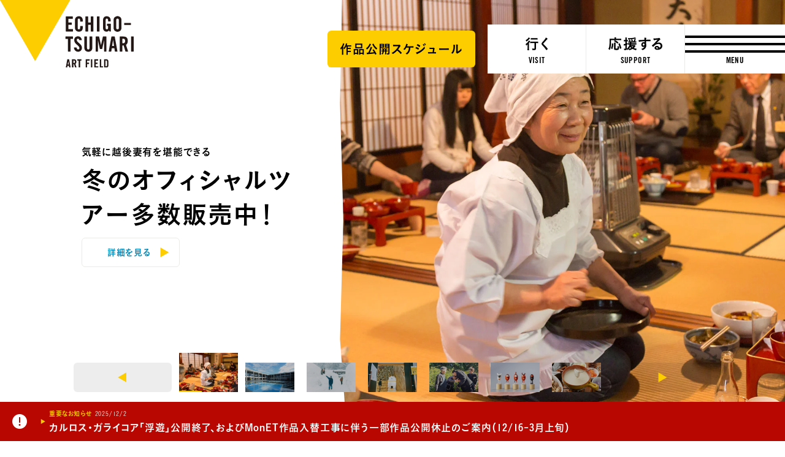

--- FILE ---
content_type: text/html; charset=UTF-8
request_url: https://www.echigo-tsumari.jp/art/artist/artwork_category/%E4%B8%8B%E6%9D%A1%E3%83%97%E3%83%AD%E3%82%B8%E3%82%A7%E3%82%AF%E3%83%88/
body_size: 18937
content:
<!DOCTYPE html>
<html xmlns="http://www.w3.org/1999/xhtml" xml:lang="ja-JP" lang="ja-JP" class="is-showMenu_">
  <head>
    
<script>(function(w,d,s,l,i){w[l]=w[l]||[];w[l].push({'gtm.start':
new Date().getTime(),event:'gtm.js'});var f=d.getElementsByTagName(s)[0],
j=d.createElement(s),dl=l!='dataLayer'?'&l='+l:'';j.async=true;j.src=
'https://www.googletagmanager.com/gtm.js?id='+i+dl;f.parentNode.insertBefore(j,f);
})(window,document,'script','dataLayer','GTM-WZW4JQ5');</script>

    <meta charset="utf-8">
    <meta http-equiv="content-type" content="text/html; charset=UTF-8">

    <title>大地の芸術祭</title>

<meta name="description" content="新潟県『越後妻有』の広大な里山を舞台に20年続く芸術祭。通年で美術展やイベントを行なっており、3年ごとにトリエンナーレを開催している。最新イベントや作品・作家の紹介、アクセスやツアー参加について、こへび隊や芸術祭を支援する方法、公式WEBマガジン『美術は大地から』など、『大地の芸術祭』のあらゆる情報をお届けします。">
<meta name="viewport" content="width=device-width,initial-scale=1,minimum-scale=1,maximum-scale=1,user-scalable=no">

<meta property="og:type" content="website">
<meta property="og:url" content="https://www.echigo-tsumari.jp/">
<meta property="og:site_name" content="大地の芸術祭">
<meta property="og:image" content="https://www.echigo-tsumari.jp/assets/img/global/ogp_winter.jpg">
<meta property="og:title" content="大地の芸術祭">
<meta property="og:description" content="新潟県『越後妻有』の広大な里山を舞台に20年続く芸術祭。通年で美術展やイベントを行なっており、3年ごとにトリエンナーレを開催している。最新イベントや作品・作家の紹介、アクセスやツアー参加について、こへび隊や芸術祭を支援する方法、公式WEBマガジン『美術は大地から』など、『大地の芸術祭』のあらゆる情報をお届けします。">

<meta name="twitter:card" content="summary_large_image">
<meta name="twitter:image" content="https://www.echigo-tsumari.jp/assets/img/global/ogp_winter.jpg">
<meta name="twitter:title" content="大地の芸術祭">
<meta name="twitter:description" content="新潟県『越後妻有』の広大な里山を舞台に20年続く芸術祭。通年で美術展やイベントを行なっており、3年ごとにトリエンナーレを開催している。最新イベントや作品・作家の紹介、アクセスやツアー参加について、こへび隊や芸術祭を支援する方法、公式WEBマガジン『美術は大地から』など、『大地の芸術祭』のあらゆる情報をお届けします。">

<link rel="alternate" href="https://www.echigo-tsumari.jp/art/artist/artwork_category/%E4%B8%8B%E6%9D%A1%E3%83%97%E3%83%AD%E3%82%B8%E3%82%A7%E3%82%AF%E3%83%88/" hreflang="ja" />
<link rel="alternate" href="https://www.echigo-tsumari.jp/en/art/artist/artwork_category/%E4%B8%8B%E6%9D%A1%E3%83%97%E3%83%AD%E3%82%B8%E3%82%A7%E3%82%AF%E3%83%88/" hreflang="en" />

    <link rel="icon" href="/assets/img/global/favicon.ico">
    <link rel="apple-touch-icon" sizes="72x72" href="https://www.echigo-tsumari.jp/assets/img/global/apple-touch-icon.png">

    <style media="screen">
    :root {
    --main-color: rgb(123.35555555556,99.733333333333,99.466666666667);
  }
</style>
  
<link rel="stylesheet" href="/assets/css/bundle.css?1720514923239" media="screen" charset="utf-8">
    <meta name='robots' content='max-image-preview:large' />
<link rel='stylesheet' id='classic-theme-styles-css' href='https://www.echigo-tsumari.jp/wordpress/wp-includes/css/classic-themes.min.css?ver=1' type='text/css' media='all' />
<style id='global-styles-inline-css' type='text/css'>
body{--wp--preset--color--black: #000000;--wp--preset--color--cyan-bluish-gray: #abb8c3;--wp--preset--color--white: #ffffff;--wp--preset--color--pale-pink: #f78da7;--wp--preset--color--vivid-red: #cf2e2e;--wp--preset--color--luminous-vivid-orange: #ff6900;--wp--preset--color--luminous-vivid-amber: #fcb900;--wp--preset--color--light-green-cyan: #7bdcb5;--wp--preset--color--vivid-green-cyan: #00d084;--wp--preset--color--pale-cyan-blue: #8ed1fc;--wp--preset--color--vivid-cyan-blue: #0693e3;--wp--preset--color--vivid-purple: #9b51e0;--wp--preset--gradient--vivid-cyan-blue-to-vivid-purple: linear-gradient(135deg,rgba(6,147,227,1) 0%,rgb(155,81,224) 100%);--wp--preset--gradient--light-green-cyan-to-vivid-green-cyan: linear-gradient(135deg,rgb(122,220,180) 0%,rgb(0,208,130) 100%);--wp--preset--gradient--luminous-vivid-amber-to-luminous-vivid-orange: linear-gradient(135deg,rgba(252,185,0,1) 0%,rgba(255,105,0,1) 100%);--wp--preset--gradient--luminous-vivid-orange-to-vivid-red: linear-gradient(135deg,rgba(255,105,0,1) 0%,rgb(207,46,46) 100%);--wp--preset--gradient--very-light-gray-to-cyan-bluish-gray: linear-gradient(135deg,rgb(238,238,238) 0%,rgb(169,184,195) 100%);--wp--preset--gradient--cool-to-warm-spectrum: linear-gradient(135deg,rgb(74,234,220) 0%,rgb(151,120,209) 20%,rgb(207,42,186) 40%,rgb(238,44,130) 60%,rgb(251,105,98) 80%,rgb(254,248,76) 100%);--wp--preset--gradient--blush-light-purple: linear-gradient(135deg,rgb(255,206,236) 0%,rgb(152,150,240) 100%);--wp--preset--gradient--blush-bordeaux: linear-gradient(135deg,rgb(254,205,165) 0%,rgb(254,45,45) 50%,rgb(107,0,62) 100%);--wp--preset--gradient--luminous-dusk: linear-gradient(135deg,rgb(255,203,112) 0%,rgb(199,81,192) 50%,rgb(65,88,208) 100%);--wp--preset--gradient--pale-ocean: linear-gradient(135deg,rgb(255,245,203) 0%,rgb(182,227,212) 50%,rgb(51,167,181) 100%);--wp--preset--gradient--electric-grass: linear-gradient(135deg,rgb(202,248,128) 0%,rgb(113,206,126) 100%);--wp--preset--gradient--midnight: linear-gradient(135deg,rgb(2,3,129) 0%,rgb(40,116,252) 100%);--wp--preset--duotone--dark-grayscale: url('#wp-duotone-dark-grayscale');--wp--preset--duotone--grayscale: url('#wp-duotone-grayscale');--wp--preset--duotone--purple-yellow: url('#wp-duotone-purple-yellow');--wp--preset--duotone--blue-red: url('#wp-duotone-blue-red');--wp--preset--duotone--midnight: url('#wp-duotone-midnight');--wp--preset--duotone--magenta-yellow: url('#wp-duotone-magenta-yellow');--wp--preset--duotone--purple-green: url('#wp-duotone-purple-green');--wp--preset--duotone--blue-orange: url('#wp-duotone-blue-orange');--wp--preset--font-size--small: 13px;--wp--preset--font-size--medium: 20px;--wp--preset--font-size--large: 36px;--wp--preset--font-size--x-large: 42px;--wp--preset--spacing--20: 0.44rem;--wp--preset--spacing--30: 0.67rem;--wp--preset--spacing--40: 1rem;--wp--preset--spacing--50: 1.5rem;--wp--preset--spacing--60: 2.25rem;--wp--preset--spacing--70: 3.38rem;--wp--preset--spacing--80: 5.06rem;}:where(.is-layout-flex){gap: 0.5em;}body .is-layout-flow > .alignleft{float: left;margin-inline-start: 0;margin-inline-end: 2em;}body .is-layout-flow > .alignright{float: right;margin-inline-start: 2em;margin-inline-end: 0;}body .is-layout-flow > .aligncenter{margin-left: auto !important;margin-right: auto !important;}body .is-layout-constrained > .alignleft{float: left;margin-inline-start: 0;margin-inline-end: 2em;}body .is-layout-constrained > .alignright{float: right;margin-inline-start: 2em;margin-inline-end: 0;}body .is-layout-constrained > .aligncenter{margin-left: auto !important;margin-right: auto !important;}body .is-layout-constrained > :where(:not(.alignleft):not(.alignright):not(.alignfull)){max-width: var(--wp--style--global--content-size);margin-left: auto !important;margin-right: auto !important;}body .is-layout-constrained > .alignwide{max-width: var(--wp--style--global--wide-size);}body .is-layout-flex{display: flex;}body .is-layout-flex{flex-wrap: wrap;align-items: center;}body .is-layout-flex > *{margin: 0;}:where(.wp-block-columns.is-layout-flex){gap: 2em;}.has-black-color{color: var(--wp--preset--color--black) !important;}.has-cyan-bluish-gray-color{color: var(--wp--preset--color--cyan-bluish-gray) !important;}.has-white-color{color: var(--wp--preset--color--white) !important;}.has-pale-pink-color{color: var(--wp--preset--color--pale-pink) !important;}.has-vivid-red-color{color: var(--wp--preset--color--vivid-red) !important;}.has-luminous-vivid-orange-color{color: var(--wp--preset--color--luminous-vivid-orange) !important;}.has-luminous-vivid-amber-color{color: var(--wp--preset--color--luminous-vivid-amber) !important;}.has-light-green-cyan-color{color: var(--wp--preset--color--light-green-cyan) !important;}.has-vivid-green-cyan-color{color: var(--wp--preset--color--vivid-green-cyan) !important;}.has-pale-cyan-blue-color{color: var(--wp--preset--color--pale-cyan-blue) !important;}.has-vivid-cyan-blue-color{color: var(--wp--preset--color--vivid-cyan-blue) !important;}.has-vivid-purple-color{color: var(--wp--preset--color--vivid-purple) !important;}.has-black-background-color{background-color: var(--wp--preset--color--black) !important;}.has-cyan-bluish-gray-background-color{background-color: var(--wp--preset--color--cyan-bluish-gray) !important;}.has-white-background-color{background-color: var(--wp--preset--color--white) !important;}.has-pale-pink-background-color{background-color: var(--wp--preset--color--pale-pink) !important;}.has-vivid-red-background-color{background-color: var(--wp--preset--color--vivid-red) !important;}.has-luminous-vivid-orange-background-color{background-color: var(--wp--preset--color--luminous-vivid-orange) !important;}.has-luminous-vivid-amber-background-color{background-color: var(--wp--preset--color--luminous-vivid-amber) !important;}.has-light-green-cyan-background-color{background-color: var(--wp--preset--color--light-green-cyan) !important;}.has-vivid-green-cyan-background-color{background-color: var(--wp--preset--color--vivid-green-cyan) !important;}.has-pale-cyan-blue-background-color{background-color: var(--wp--preset--color--pale-cyan-blue) !important;}.has-vivid-cyan-blue-background-color{background-color: var(--wp--preset--color--vivid-cyan-blue) !important;}.has-vivid-purple-background-color{background-color: var(--wp--preset--color--vivid-purple) !important;}.has-black-border-color{border-color: var(--wp--preset--color--black) !important;}.has-cyan-bluish-gray-border-color{border-color: var(--wp--preset--color--cyan-bluish-gray) !important;}.has-white-border-color{border-color: var(--wp--preset--color--white) !important;}.has-pale-pink-border-color{border-color: var(--wp--preset--color--pale-pink) !important;}.has-vivid-red-border-color{border-color: var(--wp--preset--color--vivid-red) !important;}.has-luminous-vivid-orange-border-color{border-color: var(--wp--preset--color--luminous-vivid-orange) !important;}.has-luminous-vivid-amber-border-color{border-color: var(--wp--preset--color--luminous-vivid-amber) !important;}.has-light-green-cyan-border-color{border-color: var(--wp--preset--color--light-green-cyan) !important;}.has-vivid-green-cyan-border-color{border-color: var(--wp--preset--color--vivid-green-cyan) !important;}.has-pale-cyan-blue-border-color{border-color: var(--wp--preset--color--pale-cyan-blue) !important;}.has-vivid-cyan-blue-border-color{border-color: var(--wp--preset--color--vivid-cyan-blue) !important;}.has-vivid-purple-border-color{border-color: var(--wp--preset--color--vivid-purple) !important;}.has-vivid-cyan-blue-to-vivid-purple-gradient-background{background: var(--wp--preset--gradient--vivid-cyan-blue-to-vivid-purple) !important;}.has-light-green-cyan-to-vivid-green-cyan-gradient-background{background: var(--wp--preset--gradient--light-green-cyan-to-vivid-green-cyan) !important;}.has-luminous-vivid-amber-to-luminous-vivid-orange-gradient-background{background: var(--wp--preset--gradient--luminous-vivid-amber-to-luminous-vivid-orange) !important;}.has-luminous-vivid-orange-to-vivid-red-gradient-background{background: var(--wp--preset--gradient--luminous-vivid-orange-to-vivid-red) !important;}.has-very-light-gray-to-cyan-bluish-gray-gradient-background{background: var(--wp--preset--gradient--very-light-gray-to-cyan-bluish-gray) !important;}.has-cool-to-warm-spectrum-gradient-background{background: var(--wp--preset--gradient--cool-to-warm-spectrum) !important;}.has-blush-light-purple-gradient-background{background: var(--wp--preset--gradient--blush-light-purple) !important;}.has-blush-bordeaux-gradient-background{background: var(--wp--preset--gradient--blush-bordeaux) !important;}.has-luminous-dusk-gradient-background{background: var(--wp--preset--gradient--luminous-dusk) !important;}.has-pale-ocean-gradient-background{background: var(--wp--preset--gradient--pale-ocean) !important;}.has-electric-grass-gradient-background{background: var(--wp--preset--gradient--electric-grass) !important;}.has-midnight-gradient-background{background: var(--wp--preset--gradient--midnight) !important;}.has-small-font-size{font-size: var(--wp--preset--font-size--small) !important;}.has-medium-font-size{font-size: var(--wp--preset--font-size--medium) !important;}.has-large-font-size{font-size: var(--wp--preset--font-size--large) !important;}.has-x-large-font-size{font-size: var(--wp--preset--font-size--x-large) !important;}
.wp-block-navigation a:where(:not(.wp-element-button)){color: inherit;}
:where(.wp-block-columns.is-layout-flex){gap: 2em;}
.wp-block-pullquote{font-size: 1.5em;line-height: 1.6;}
</style>
<link rel='stylesheet' id='contact-form-7-css' href='https://www.echigo-tsumari.jp/assets/plugins/contact-form-7/includes/css/styles.css?ver=5.7.5.1' type='text/css' media='all' />
  </head>
  <body data-id="globalTop">
    
<noscript><iframe src="https://www.googletagmanager.com/ns.html?id=GTM-WZW4JQ5" height="0" width="0" style="display:none;visibility:hidden"></iframe></noscript>


    <div class="globals js-global" data-page="top">
      <header class="header">
  <div class="header_content">
    <div class="header_globalLogo">
      <a href="/"><img src="/assets/img/global/logo_echigo.svg" alt=""></a>
    </div>
    <div class="globalNav">
              <div class="button">
          <a href="https://www.echigo-tsumari.jp/assets/uploads/2025/12/20251225JPcal.pdf" target="_blank">
            <span>作品公開スケジュール</span>
          </a>
        </div>
            <div class="globalNav_item"><a href="/visit/"><span><img src="/assets/img/global/gnav_visit.svg" alt="行く"></span><em>VISIT</em></a></div>
      <div class="globalNav_item"><a href="/support/"><span><img src="/assets/img/global/gnav_support.svg" alt="応援する"></span><em>SUPPORT</em></a></div>
    </div>
  </div>

  <div class="menuButton js-menuTrigger">
    <div class="menuButton_content">
      <div class="menuButton_lines">
        <div class="menuButton_line is-line1"></div>
        <div class="menuButton_line is-line2"></div>
        <div class="menuButton_line is-line3"></div>
      </div>
      <div class="menuButton_string">
        <span class="menuButton_open">MENU</span>
        <span class="menuButton_close">CLOSE</span>
      </div>
    </div>
  </div>
</header>

<header class="header is-narrow">
  <div class="header_content">
    <div class="header_globalLogo">
      <a href="/"><img src="/assets/img/global/logo_echigo.svg" alt=""></a>
    </div>

    <div class="globalNav">
              <div class="button">
          <a href="https://www.echigo-tsumari.jp/assets/uploads/2025/12/20251225JPcal.pdf" target="_blank">
            <span>作品公開スケジュール</span>
          </a>
        </div>
            <div class="globalNav_item">
        <a href="/visit/">
          <span>
                      <img src="/assets/img/global/gnav_visit.svg" alt="行く">
                    </span><em>VISIT</em>
        </a></div>
      <div class="globalNav_item">
        <a href="/support/">
          <span>
                          <img src="/assets/img/global/gnav_support.svg" alt="応援する">
                      </span><em>SUPPORT</em>
        </a></div>
    </div>
  </div>

  <div class="menuButton js-menuTrigger">
    <div class="menuButton_content">
      <div class="menuButton_lines">
        <div class="menuButton_line is-line1"></div>
        <div class="menuButton_line is-line2"></div>
        <div class="menuButton_line is-line3"></div>
      </div>
      <div class="menuButton_string">
        <span class="menuButton_open">MENU</span>
        <span class="menuButton_close">CLOSE</span>
      </div>
    </div>
  </div>

</header>

      <div class="intro">
      </div>

      <div class="container">
        <div class="topHero">
          <div class="topHeroNav">
            <div class="topHeroNav_prev js-heroNavPrev flex_pc"></div>
            <div class="topHeroNavThumbnails">
                                              <div class="topHeroNavThumbnails_thumbnail" data-index="0">
                                    <img src="https://www.echigo-tsumari.jp/assets/uploads/2021/12/雪見御膳_Nakamura-Osamu_2160.jpg" width="2160" height="1440">
                  <div class="topHeroNavThumbnails_bar"><div></div></div>
                </div>
                                              <div class="topHeroNavThumbnails_thumbnail" data-index="1">
                                    <img src="https://www.echigo-tsumari.jp/assets/uploads/2021/07/レアンドロ_2160_kioku.jpg" width="2160" height="1440">
                  <div class="topHeroNavThumbnails_bar"><div></div></div>
                </div>
                                              <div class="topHeroNavThumbnails_thumbnail" data-index="2">
                                    <img src="https://www.echigo-tsumari.jp/assets/uploads/2025/11/５　積雪量を確認-2.jpg" width="2160" height="1440">
                  <div class="topHeroNavThumbnails_bar"><div></div></div>
                </div>
                                              <div class="topHeroNavThumbnails_thumbnail" data-index="3">
                                    <img src="https://www.echigo-tsumari.jp/assets/uploads/2025/11/0222_tsumari_861.jpg" width="2160" height="1440">
                  <div class="topHeroNavThumbnails_bar"><div></div></div>
                </div>
                                              <div class="topHeroNavThumbnails_thumbnail" data-index="4">
                                    <img src="https://www.echigo-tsumari.jp/assets/uploads/2025/12/マリーナ.jpg" width="2160" height="1440">
                  <div class="topHeroNavThumbnails_bar"><div></div></div>
                </div>
                                              <div class="topHeroNavThumbnails_thumbnail" data-index="5">
                                    <img src="https://www.echigo-tsumari.jp/assets/uploads/2025/12/25.11.27_マユビト_078-2.jpg" width="2160" height="1440">
                  <div class="topHeroNavThumbnails_bar"><div></div></div>
                </div>
                                              <div class="topHeroNavThumbnails_thumbnail" data-index="6">
                                    <img src="https://www.echigo-tsumari.jp/assets/uploads/2023/01/里山食堂チーズフォンデュ_Ph_Yanagi-Ayumi.jpg" width="2160" height="1440">
                  <div class="topHeroNavThumbnails_bar"><div></div></div>
                </div>
                          </div>
            <div class="topHeroNav_next js-heroNavNext flex_pc"></div>
          </div>

          <div class="topHero_content js-topSlider">
                                        <div class="topHeroItem is-0">
                <a href="https://www.echigo-tsumari.jp/visit/v_category/tour/" target="_self">
                  <div class="topHeroItem_content">
                    <div class="topHeroItemImage">
                      <svg viewBox="0 0 38 900" class="block_pc">
                        <polygon class="js-topTargetGizaPc" points="38 0 38 230.95 38 492 38 759.29 38 900 0 900 0 0 38 0"/>
                      </svg>
                      <div class="topHeroItemImage_content">
                        <svg viewBox="0 0 375 18.55" class="block_sp">
                          <polygon class="js-topTargetGizaSp" points="0 18.55 96.23 18.55 205.33 18.55 316.37 18.55 375 18.55 375 18.55 0 18.55 0 2.93 "/>
                        </svg>
                                                <img srcset="https://www.echigo-tsumari.jp/assets/uploads/2021/12/雪見御膳_Nakamura-Osamu_2160-750x750.jpg 767w, https://www.echigo-tsumari.jp/assets/uploads/2021/12/雪見御膳_Nakamura-Osamu_2160.jpg" width="2160" height="1440"  alt="">
                      </div>
                    </div>
                    <div class="topHeroItem_body">
                      <div class="topHeroItem_category">気軽に越後妻有を堪能できる</div>
                      <div class="topHeroItem_description"></div>
                      <div class="topHeroItem_title">冬のオフィシャルツアー多数販売中！</div>
                      <div class="button is-border is-arrow block_pc"><button><span>詳細を見る</span></button></div>
                    </div>
                  </div>
                 </a>
              </div>
                                        <div class="topHeroItem is-1">
                <a href="https://www.echigo-tsumari.jp/news/20251202/" target="_self">
                  <div class="topHeroItem_content">
                    <div class="topHeroItemImage">
                      <svg viewBox="0 0 38 900" class="block_pc">
                        <polygon class="js-topTargetGizaPc" points="38 0 38 230.95 38 492 38 759.29 38 900 0 900 0 0 38 0"/>
                      </svg>
                      <div class="topHeroItemImage_content">
                        <svg viewBox="0 0 375 18.55" class="block_sp">
                          <polygon class="js-topTargetGizaSp" points="0 18.55 96.23 18.55 205.33 18.55 316.37 18.55 375 18.55 375 18.55 0 18.55 0 2.93 "/>
                        </svg>
                                                <img srcset="https://www.echigo-tsumari.jp/assets/uploads/2021/07/レアンドロ_2160_kioku-750x750.jpg 767w, https://www.echigo-tsumari.jp/assets/uploads/2021/07/レアンドロ_2160_kioku.jpg" width="2160" height="1440" decoding="async" alt="">
                      </div>
                    </div>
                    <div class="topHeroItem_body">
                      <div class="topHeroItem_category"></div>
                      <div class="topHeroItem_description"></div>
                      <div class="topHeroItem_title">MonET作品入替工事に伴う一部作品公開休止のご案内（3月上旬まで）</div>
                      <div class="button is-border is-arrow block_pc"><button><span>詳細を見る</span></button></div>
                    </div>
                  </div>
                 </a>
              </div>
                                        <div class="topHeroItem is-2">
                <a href="https://www.echigo-tsumari.jp/event/20260124-0308/" target="_self">
                  <div class="topHeroItem_content">
                    <div class="topHeroItemImage">
                      <svg viewBox="0 0 38 900" class="block_pc">
                        <polygon class="js-topTargetGizaPc" points="38 0 38 230.95 38 492 38 759.29 38 900 0 900 0 0 38 0"/>
                      </svg>
                      <div class="topHeroItemImage_content">
                        <svg viewBox="0 0 375 18.55" class="block_sp">
                          <polygon class="js-topTargetGizaSp" points="0 18.55 96.23 18.55 205.33 18.55 316.37 18.55 375 18.55 375 18.55 0 18.55 0 2.93 "/>
                        </svg>
                                                <img srcset="https://www.echigo-tsumari.jp/assets/uploads/2025/11/５　積雪量を確認-2-750x750.jpg 767w, https://www.echigo-tsumari.jp/assets/uploads/2025/11/５　積雪量を確認-2.jpg" width="2160" height="1440" decoding="async" alt="">
                      </div>
                    </div>
                    <div class="topHeroItem_body">
                      <div class="topHeroItem_category"></div>
                      <div class="topHeroItem_description"></div>
                      <div class="topHeroItem_title">2026/1/24（土）開幕！「越後妻有の冬 2026」</div>
                      <div class="button is-border is-arrow block_pc"><button><span>詳細を見る</span></button></div>
                    </div>
                  </div>
                 </a>
              </div>
                                        <div class="topHeroItem is-3">
                <a href="https://www.echigo-tsumari.jp/event/symposium0228/" target="_self">
                  <div class="topHeroItem_content">
                    <div class="topHeroItemImage">
                      <svg viewBox="0 0 38 900" class="block_pc">
                        <polygon class="js-topTargetGizaPc" points="38 0 38 230.95 38 492 38 759.29 38 900 0 900 0 0 38 0"/>
                      </svg>
                      <div class="topHeroItemImage_content">
                        <svg viewBox="0 0 375 18.55" class="block_sp">
                          <polygon class="js-topTargetGizaSp" points="0 18.55 96.23 18.55 205.33 18.55 316.37 18.55 375 18.55 375 18.55 0 18.55 0 2.93 "/>
                        </svg>
                                                <img srcset="https://www.echigo-tsumari.jp/assets/uploads/2025/11/0222_tsumari_861-750x750.jpg 767w, https://www.echigo-tsumari.jp/assets/uploads/2025/11/0222_tsumari_861.jpg" width="2160" height="1440" decoding="async" alt="">
                      </div>
                    </div>
                    <div class="topHeroItem_body">
                      <div class="topHeroItem_category">2026/2/28 開催</div>
                      <div class="topHeroItem_description"></div>
                      <div class="topHeroItem_title">アケヤマシンポジウム「都市と山、共に生きる方法を考える」</div>
                      <div class="button is-border is-arrow block_pc"><button><span>詳細を見る</span></button></div>
                    </div>
                  </div>
                 </a>
              </div>
                                        <div class="topHeroItem is-4 is-media">
                <a href="https://www.echigo-tsumari.jp/media/" target="_self">
                  <div class="topHeroItem_content">
                    <div class="topHeroItemImage">
                      <svg viewBox="0 0 38 900" class="block_pc">
                        <polygon class="js-topTargetGizaPc" points="38 0 38 230.95 38 492 38 759.29 38 900 0 900 0 0 38 0"/>
                      </svg>
                      <div class="topHeroItemImage_content">
                        <svg viewBox="0 0 375 18.55" class="block_sp">
                          <polygon class="js-topTargetGizaSp" points="0 18.55 96.23 18.55 205.33 18.55 316.37 18.55 375 18.55 375 18.55 0 18.55 0 2.93 "/>
                        </svg>
                                                <img srcset="https://www.echigo-tsumari.jp/assets/uploads/2025/12/マリーナ-750x750.jpg 767w, https://www.echigo-tsumari.jp/assets/uploads/2025/12/マリーナ.jpg" width="2160" height="1440" decoding="async" alt="">
                      </div>
                    </div>
                    <div class="topHeroItem_body">
                      <div class="topHeroItem_category">大地の芸術祭公式WEBマガジン 《美術は大地から》</div>
                      <div class="topHeroItem_description"></div>
                      <div class="topHeroItem_title">マリーナ・アブラモヴィッチ、25年ぶり「夢の家」訪問</div>
                      <div class="button is-border is-arrow block_pc"><button><span>詳細を見る</span></button></div>
                    </div>
                  </div>
                 </a>
              </div>
                                        <div class="topHeroItem is-5">
                <a href="https://www.echigo-tsumari.jp/news/20251212/" target="_self">
                  <div class="topHeroItem_content">
                    <div class="topHeroItemImage">
                      <svg viewBox="0 0 38 900" class="block_pc">
                        <polygon class="js-topTargetGizaPc" points="38 0 38 230.95 38 492 38 759.29 38 900 0 900 0 0 38 0"/>
                      </svg>
                      <div class="topHeroItemImage_content">
                        <svg viewBox="0 0 375 18.55" class="block_sp">
                          <polygon class="js-topTargetGizaSp" points="0 18.55 96.23 18.55 205.33 18.55 316.37 18.55 375 18.55 375 18.55 0 18.55 0 2.93 "/>
                        </svg>
                                                <img srcset="https://www.echigo-tsumari.jp/assets/uploads/2025/12/25.11.27_マユビト_078-2-750x750.jpg 767w, https://www.echigo-tsumari.jp/assets/uploads/2025/12/25.11.27_マユビト_078-2.jpg" width="2160" height="1440" decoding="async" alt="">
                      </div>
                    </div>
                    <div class="topHeroItem_body">
                      <div class="topHeroItem_category"></div>
                      <div class="topHeroItem_description"></div>
                      <div class="topHeroItem_title">【新商品】マユビトに新しい仲間が加わりました</div>
                      <div class="button is-border is-arrow block_pc"><button><span>詳細を見る</span></button></div>
                    </div>
                  </div>
                 </a>
              </div>
                                        <div class="topHeroItem is-6">
                <a href="https://www.echigo-tsumari.jp/event/cheese-fondue/" target="_self">
                  <div class="topHeroItem_content">
                    <div class="topHeroItemImage">
                      <svg viewBox="0 0 38 900" class="block_pc">
                        <polygon class="js-topTargetGizaPc" points="38 0 38 230.95 38 492 38 759.29 38 900 0 900 0 0 38 0"/>
                      </svg>
                      <div class="topHeroItemImage_content">
                        <svg viewBox="0 0 375 18.55" class="block_sp">
                          <polygon class="js-topTargetGizaSp" points="0 18.55 96.23 18.55 205.33 18.55 316.37 18.55 375 18.55 375 18.55 0 18.55 0 2.93 "/>
                        </svg>
                                                <img srcset="https://www.echigo-tsumari.jp/assets/uploads/2023/01/里山食堂チーズフォンデュ_Ph_Yanagi-Ayumi-750x750.jpg 767w, https://www.echigo-tsumari.jp/assets/uploads/2023/01/里山食堂チーズフォンデュ_Ph_Yanagi-Ayumi.jpg" width="2160" height="1440" decoding="async" alt="">
                      </div>
                    </div>
                    <div class="topHeroItem_body">
                      <div class="topHeroItem_category">12/6（月）-3/29（日）</div>
                      <div class="topHeroItem_description"></div>
                      <div class="topHeroItem_title">《土日祝限定》越後まつだい里山食堂 チーズフォンデュビュッフェ</div>
                      <div class="button is-border is-arrow block_pc"><button><span>詳細を見る</span></button></div>
                    </div>
                  </div>
                 </a>
              </div>
                      </div>

          <div class="topHeroArrows">
            <div class="topHeroArrows_prev js-heroNavPrev"></div>
            <div class="button is-border is-arrow block_sp"><a class="js-topHeroLink" href=""><span>詳細を見る</span></a></div>
            <div class="topHeroArrows_next js-heroNavNext"></div>
          </div>

            <div class="newsBar">
    <div class="newsBar_dots"></div>
    <div class="newsBar_content js-newsBar">
                      <div class="newsBarItem">
          <a href="/news/20251202/">
            <div class="newsBarItem_header">
              <div class="newsBarItem_pickup">重要なお知らせ</div>
              <div class="newsBarItem_date">2025/12/2</div>
            </div>
            <div class="newsBarItem_title">カルロス・ガライコア「浮遊」公開終了、およびMonET作品入替工事に伴う一部作品公開休止のご案内（12/16-3月上旬）</div>
          </a>
        </div>
          </div>
  </div>
        </div>

                          <div class="topNews">
            <div class="topNews_contents">
              <div class="topNews_content">
                                                    <div class="topNewsItem">
                    <a href="/news/20250808/">
                      <div class="topNewsItem_image">
                                                                          <img src="https://www.echigo-tsumari.jp/assets/uploads/2021/07/ART-FIELDロゴ_1-1080x720.jpg" width="1080" height="720" loading="lazy">
                                              </div>
                      <div class="topNewsItem_body">
                        <div class="topNewsItem_date">2025/12/25 公募</div>
                        <div class="topNewsItem_title">第10回展「大地の芸術祭」公募情報（受付開始：11/4）【12/25情報更新】</div>
                      </div>
                    </a>
                  </div>
                                                    <div class="topNewsItem">
                    <a href="/news/hometown-tax2026/">
                      <div class="topNewsItem_image">
                                                                          <img src="https://www.echigo-tsumari.jp/assets/uploads/2025/10/棚田バンク_海外-クレジット不要.jpg" width="960" height="640" loading="lazy">
                                              </div>
                      <div class="topNewsItem_body">
                        <div class="topNewsItem_date">2025/12/22 グッズ</div>
                        <div class="topNewsItem_title">ふるさと納税で楽しむ、越後妻有と大地の芸術祭</div>
                      </div>
                    </a>
                  </div>
                                                    <div class="topNewsItem">
                    <a href="/news/20251212/">
                      <div class="topNewsItem_image">
                                                                          <img src="https://www.echigo-tsumari.jp/assets/uploads/2025/12/25.11.27_マユビト_097-1-1-1080x720.jpg" width="1080" height="720" loading="lazy">
                                              </div>
                      <div class="topNewsItem_body">
                        <div class="topNewsItem_date">2025/12/12 グッズ</div>
                        <div class="topNewsItem_title">【新商品】マユビトに新しい仲間が加わりました</div>
                      </div>
                    </a>
                  </div>
                                                    <div class="topNewsItem">
                    <a href="/news/yukimigozen2026_12area/">
                      <div class="topNewsItem_image">
                                                                          <img src="https://www.echigo-tsumari.jp/assets/uploads/2020/02/Yukimigozen_648.jpg" width="648" height="432" loading="lazy">
                                              </div>
                      <div class="topNewsItem_body">
                        <div class="topNewsItem_date">2025/12/6 ツアー</div>
                        <div class="topNewsItem_title">越後妻有の“冬のごちそう”をめぐる大人気ツアー 12集落の魅力をご紹介</div>
                      </div>
                    </a>
                  </div>
                                                    <div class="topNewsItem">
                    <a href="/news/20251203/">
                      <div class="topNewsItem_image">
                                                                          <img src="https://www.echigo-tsumari.jp/assets/uploads/2025/12/0222_tsumari_923-1080x720.jpg" width="1080" height="720" loading="lazy">
                                              </div>
                      <div class="topNewsItem_body">
                        <div class="topNewsItem_date">2025/12/4 ツアー</div>
                        <div class="topNewsItem_title">冬本番の越後妻有を満喫！　越後湯沢駅発着2026オフィシャルツアー販売中</div>
                      </div>
                    </a>
                  </div>
                              </div>
              <div class="topNewsMore">
                <a href="/news/">
                  <div class="topNewsMore_content">
                    <div class="topNewsMore_title">ニュース</div>
                    <div class="topNewsMore_link">一覧を見る</div>
                  </div>
                </a>
              </div>
            </div>
          </div>
        

        <div class="topAbout">
          <a href="/about/">
            <div class="topAbout_image">
              <img class="block_pc" src="/assets/img/top/about.jpg" alt="" loading="lazy">
              <img class="block_sp" src="/assets/img/top/about_sp.jpg" alt="" loading="lazy">
            </div>
            <div class="topAbout_content">
              <div class="topAbout_lead">初めての方へ</div>
              <div class="topAbout_title">大地の芸術祭について知る</div>
            </div>
          </a>
        </div>

                <div class="topBanner">
                      <a href="https://www.asoview.com/channel/ticket/9nqy9Vjt7P/ticket0000045421/" target="_blank">
              <img class="block_pc" src="https://www.echigo-tsumari.jp/assets/uploads/2025/12/2026winter.jpg" width="970" height="250" loading="lazy">
            </a>
          
                  </div>
        
                          <div class="articlesCarousel">
            <div class="articlesCarousel_wrap">
              <div class="articlesCarousel_content">
                <div class="articlesCarousel_headline">
                  <h2 class="headlineVertical">イベント</h2>
                </div>
                <div class="articlesCarousel_body">
                  <div class="articlesCarousel_slider js-articlesCarousel" data-type="relatedEvent">
                                                                <div class="eventCard  is-featured">
  <a href="/event/symposium0228/">
    <div class="eventCard_content">
      <div class="eventCardImage">
        <div class="eventCardImage_inner">
          <div class="eventCardImage_content">
                                      <img src="https://www.echigo-tsumari.jp/assets/uploads/2025/11/0222_tsumari_712-_メイン写真金本さん-1-1080x720.jpg" width="1080" height="720" loading="lazy">
                      </div>
                      <div class="statusLabel">FEATURED</div>
                            </div>
      </div>
      <div class="eventCard_body">
        <div class="eventCard_date">
                                  <sup>2/</sup><strong>28</strong><span>SAT</span><i> ‐ </i><sup>2/</sup><strong>28</strong><span>SAT</span>
                              </div>
                <div class="eventCard_title">アケヤマシンポジウム「都市と山、共に生きる方法を考える」</div>
        <div class="eventCard_description">芸術人類学者の石倉敏明氏をお招きし、基調講演およびシンポジウムを開催します。本シンポジウムでは、近年社会問題として注目される熊との共生をテーマに、都市と山の暮らしのあり方について、都市に暮らす方と山に暮らす方がともに考える場を設けます。</div>
              </div>
    </div>
  </a>
</div>
                                                                <div class="eventCard  is-featured">
  <a href="/event/sealing-the-seasons-unfolding-the-harvest/">
    <div class="eventCard_content">
      <div class="eventCardImage">
        <div class="eventCardImage_inner">
          <div class="eventCardImage_content">
                                      <img src="https://www.echigo-tsumari.jp/assets/uploads/2025/11/田中望-1-946x720.jpg" width="946" height="720" loading="lazy">
                      </div>
                      <div class="statusLabel">FEATURED</div>
                            </div>
      </div>
      <div class="eventCard_body">
        <div class="eventCard_date">
                                  <sup>1/</sup><strong>25</strong><span>SUN</span><i> ‐ </i><sup>3/</sup><strong>22</strong><span>SUN</span>
                              </div>
                <div class="eventCard_title">まつだい郷土資料館企画展 田中望「季節をとじる、恵みをひらく」</div>
        <div class="eventCard_description">今では作り手も少なくなってきた保存食をテーマに地域のリサーチを行い、暮らし、生業を軸とした季節のつながりや多様性をひもときます。</div>
              </div>
    </div>
  </a>
</div>
                                                                <div class="eventCard  is-featured">
  <a href="/event/20260124-0308/">
    <div class="eventCard_content">
      <div class="eventCardImage">
        <div class="eventCardImage_inner">
          <div class="eventCardImage_content">
                                      <img src="https://www.echigo-tsumari.jp/assets/uploads/2025/10/26chirashi_winter_A4_250929入稿ol_確認用_page-0001-1-1-514x720.jpg" width="514" height="720" loading="lazy">
                      </div>
                      <div class="statusLabel">FEATURED</div>
                            </div>
      </div>
      <div class="eventCard_body">
        <div class="eventCard_date">
                                  <sup>1/</sup><strong>24</strong><span>SAT</span><i> ‐ </i><sup>3/</sup><strong>8</strong><span>SUN</span>
                              </div>
                  <div class="eventCard_lead">［開催日］2026/1/24（土）～3/8（日）※祝日を除く火水定休</div>
                <div class="eventCard_title">越後妻有の冬 2026</div>
        <div class="eventCard_description">雪の魅力を活かしたアートやアクティビティで冬の越後妻有を満喫！　施設、作品の特徴に合わせた企画展や、ミニイベントを開催。お母さんのおもてなしで迎える、豪雪地ならではの郷土料理を楽しむオフィシャルツアーもおすすめ。</div>
              </div>
    </div>
  </a>
</div>
                                                                <div class="eventCard  is-featured">
  <a href="/event/2026nohbutai_winter/">
    <div class="eventCard_content">
      <div class="eventCardImage">
        <div class="eventCardImage_inner">
          <div class="eventCardImage_content">
                                      <img src="https://www.echigo-tsumari.jp/assets/uploads/2025/11/雪上グラウンド（NakamuraOsamu）-45-1-1080x720.jpg" width="1080" height="720" loading="lazy">
                      </div>
                      <div class="statusLabel">FEATURED</div>
                            </div>
      </div>
      <div class="eventCard_body">
        <div class="eventCard_date">
                                  <sup>1/</sup><strong>24</strong><span>SAT</span><i> ‐ </i><sup>3/</sup><strong>8</strong><span>SUN</span>
                              </div>
                <div class="eventCard_title">《2026冬》まつだい「農舞台」フィールドミュージアム</div>
        <div class="eventCard_description">降雪期、「まつだい」フィールドミュージアムは真っ白な雪に覆われます。 道さえなくなって、春～秋の姿からは想像もできないフィールドミュージアムで、季節限定のアート、地域体験、スノーアクティビティをお楽しみください。　</div>
              </div>
    </div>
  </a>
</div>
                                                                <div class="eventCard  is-featured">
  <a href="/event/monet2026winter/">
    <div class="eventCard_content">
      <div class="eventCardImage">
        <div class="eventCardImage_inner">
          <div class="eventCardImage_content">
                                      <img src="https://www.echigo-tsumari.jp/assets/uploads/2025/12/メインビジュアル1220-1-1080x720.jpg" width="1080" height="720" loading="lazy">
                      </div>
                      <div class="statusLabel">FEATURED</div>
                            </div>
      </div>
      <div class="eventCard_body">
        <div class="eventCard_date">
                                  <sup>1/</sup><strong>24</strong><span>SAT</span><i> ‐ </i><sup>3/</sup><strong>8</strong><span>SUN</span>
                              </div>
                  <div class="eventCard_lead">［開催日］1/24（土）‐3/8（日）祝日を除く火水定休</div>
                <div class="eventCard_title">越後妻有里山現代美術館 MonET 屋外企画展「ホンヤラドウーSnow Meeting」</div>
        <div class="eventCard_description">夏秋の企画展「こたえは風に吹かれている」を手がけたBankART1929が再びディレクションを担う冬の企画展。MonETの建物を、雪を楽しんだり感じたりしながら、人々が集う大きな”ホンヤラドウ”として演出します。アトリエ・ワン共同主宰の塚本由晴と、塚本研究室出身の建築コレクティブ・6lines studioが、中庭に移り変わる雪の風景《snowscape》を生成し、夏秋に参加した山本愛子、井原宏蕗も冬を彩る新たな展開をみせます。会期中にはワークショップも実施します。</div>
              </div>
    </div>
  </a>
</div>
                                                                <div class="eventCard  is-featured">
  <a href="/event/20260124-0322/">
    <div class="eventCard_content">
      <div class="eventCardImage">
        <div class="eventCardImage_inner">
          <div class="eventCardImage_content">
                                      <img src="https://www.echigo-tsumari.jp/assets/uploads/2025/12/flyer-kurachi02-3-509x720.png" width="509" height="720" loading="lazy">
                      </div>
                      <div class="statusLabel">FEATURED</div>
                            </div>
      </div>
      <div class="eventCard_body">
        <div class="eventCard_date">
                                  <sup>1/</sup><strong>24</strong><span>SAT</span><i> ‐ </i><sup>3/</sup><strong>22</strong><span>SUN</span>
                              </div>
                <div class="eventCard_title">越後妻有 MonET 連続企画展Vol.9 倉知朋之介「THE NEVER ENDING BUILDING」</div>
        <div class="eventCard_description">越後妻有里山現代美術館 MonETにて2023年より開催している連続企画展。会期毎にゲストキュレーターがアーティストを選定し、展覧会を開催しています。</div>
              </div>
    </div>
  </a>
</div>
                                                                <div class="eventCard  is-featured">
  <a href="/event/cheese-fondue/">
    <div class="eventCard_content">
      <div class="eventCardImage">
        <div class="eventCardImage_inner">
          <div class="eventCardImage_content">
                                      <img src="https://www.echigo-tsumari.jp/assets/uploads/2021/11/里山食堂チーズ_yanagi_960.jpg" width="960" height="640" loading="lazy">
                      </div>
                      <div class="statusLabel">FEATURED</div>
                            </div>
      </div>
      <div class="eventCard_body">
        <div class="eventCard_date">
                                  <sup>12/</sup><strong>6</strong><span>SAT</span><i> ‐ </i><sup>3/</sup><strong>29</strong><span>SUN</span>
                              </div>
                <div class="eventCard_title">《土日祝限定》越後まつだい里山食堂のチーズフォンデュビュッフェ</div>
        <div class="eventCard_description">土日祝は、越後まつだい里山食堂の、里山ビュッフェにチーズフォンデュが仲間入り。あつあつのチーズに冬野菜やパンを絡めてお楽しみください。<br />
</div>
              </div>
    </div>
  </a>
</div>
                                        <div></div>
                  </div>
                </div>
              </div>
              <div class="carouselArrows">
                <div class="carouselArrows_more">
                                    <div class="button is-border"><a href="/event/search/y:2026!m:01/"><span>一覧を見る</span></a></div>
                </div>
              </div>
            </div>
          </div>
        
          <section class="mdaSection mdaSection--full is-footer" data-section="mdaTopArt">
    <div class="mdaSection_giza js-targetGiza" data-position="top" data-mode="fill">
      <svg viewBox="0 0 1440 60" preserveAspectRatio="none">
        <polygon class="polygon js-giza" points="1440 10 900 55 699 6 444 57 0 18 0 60 1440 60 1440 0 "></polygon>
      </svg>
    </div>

    <div class="mdaSection_inner">
                            <div class="articleWide" data-category="feature">
          <div class="articleWide_contents">
            <a href="/media/marina_dream-house/">
              <div class="articleWide_image">
                <svg class="top" viewBox="0 0 1440 84" preserveAspectRatio="none">
                  <polygon class="polygon js-gizaMask1_" points="0 68 341 21 850 68 1093 29 1440 0 0 0 0 0"/>
                </svg>
                <svg class="bottom" viewBox="0 0 1440 84" preserveAspectRatio="none">
                  <polygon points="1440 24 823 0 586 53 261 11 0 55 0 84 1440 84 1440 24"/>
                </svg>
                <svg class="right" viewBox="0 0 79 733" preserveAspectRatio="none">
                  <polygon points="54 0 7 154 65 396 0 637 36 730 79 733 79 0 70 0"/>
                </svg>

                                                  <img src="https://www.echigo-tsumari.jp/assets/uploads/2025/12/マリーナ夢の家phot-Nakamura-Osamu.jpg" width="2160" height="1440" loading="lazy">
                              </div>
              <div class="articleWide_content">
                <div class="articleWide_vertical">
                  <div class="articleWide_headline">美術は大地から</div>
                  <p class="articleWide_category">特集 / 歓待する美術</p>
                                    <h3 class="articleWide_title">マリーナ・アブラモヴィッチ、25年ぶり「夢の家」訪問</h3>
                  <div class="mdaButton mdaButton--more is-en"><button><span>つづきを読む</span></button></div>
                </div>
                <div class="articleWide_bottom">
                  <div class="mdaButton mdaButton--more is-jp"><button><span>つづきを読む</span></button></div>
                </div>
              </div>
            </a>
          </div>
        </div>
      
      <div class="articlesCarousel">
        <div class="articlesCarousel_content">
          <div class="articlesCarousel_headline">
            <h2 class="headlineVertical">記事一覧</h2>
          </div>
          <div class="articlesCarousel_body">
            <div class="articlesCarousel_slider js-articlesCarousel">
                              <div class="mdaArticle" data-term="staff">
  <a href="/media/monet_akashinoyu/">
    <div class="mdaArticle_image">
      <div class="mdaArticle_imageInner">
                          <img src="https://www.echigo-tsumari.jp/assets/uploads/2021/07/レアンドロ_2160_kioku-1080x720.jpg" width="1080" height="720">
              </div>
    </div>
    <div class="mdaArticle_content">
      <p class="mdaArticle_category">
        運営 / 越後妻有の舞台裏から      </p>
      <strong class="mdaArticle_title">
        飛び出す音を追いかけて MonET＆明石の湯 ひとコマリレー<br />
      </strong>
          </div>
  </a>
</div>
                              <div class="mdaArticle" data-term="staff">
  <a href="/media/tour/">
    <div class="mdaArticle_image">
      <div class="mdaArticle_imageInner">
                          <img src="https://www.echigo-tsumari.jp/assets/uploads/2025/10/ツアー採用-ph-Kanemoto-Rintaro-1080x720.jpg" width="1080" height="720">
              </div>
    </div>
    <div class="mdaArticle_content">
      <p class="mdaArticle_category">
        運営 / 越後妻有の舞台裏から      </p>
      <strong class="mdaArticle_title">
        大地の芸術祭の魅力を伝えるオフィシャルツアーをつくるまで<br />
<br />
      </strong>
          </div>
  </a>
</div>
                              <div class="mdaArticle" data-term="staff">
  <a href="/media/publicrelations/">
    <div class="mdaArticle_image">
      <div class="mdaArticle_imageInner">
                          <img src="https://www.echigo-tsumari.jp/assets/uploads/2000/09/D60E2076-52DB-4ED7-A219-49B91C1C02B2-1-1080x720.jpg" width="1080" height="720">
              </div>
    </div>
    <div class="mdaArticle_content">
      <p class="mdaArticle_category">
        運営 / 越後妻有の舞台裏から      </p>
      <strong class="mdaArticle_title">
        「とにかく何でもやってみる」DIY広報      </strong>
          </div>
  </a>
</div>
                              <div class="mdaArticle" data-term="staff">
  <a href="/media/nohbutai_tanadabank/">
    <div class="mdaArticle_image">
      <div class="mdaArticle_imageInner">
                          <img src="https://www.echigo-tsumari.jp/assets/uploads/2025/10/棚田バンク2016_Photo-Noriko-Yoneyama-1080x720.jpg" width="1080" height="720">
              </div>
    </div>
    <div class="mdaArticle_content">
      <p class="mdaArticle_category">
        運営 / 越後妻有の舞台裏から      </p>
      <strong class="mdaArticle_title">
        都市と地域を結ぶ、まつだい棚田バンク＆農舞台      </strong>
          </div>
  </a>
</div>
                              <div class="mdaArticle" data-term="feature">
  <a href="/media/art-field-nankai-2024/">
    <div class="mdaArticle_image">
      <div class="mdaArticle_imageInner">
                          <img src="https://www.echigo-tsumari.jp/assets/uploads/2019/11/南海_fkakaCaitlind-R.C.BrownWayne-Patrick-GarrettkneTears-of-the-Moondoj-1080x720.jpg" width="1080" height="720">
              </div>
    </div>
    <div class="mdaArticle_content">
      <p class="mdaArticle_category">
        特集 / 拡がるネットワーク      </p>
      <strong class="mdaArticle_title">
        海を渡った大地の芸術祭、「広東南海大地の芸術祭2024」開幕      </strong>
          </div>
  </a>
</div>
                              <div class="mdaArticle" data-term="feature">
  <a href="/media/art-field-day_2024/">
    <div class="mdaArticle_image">
      <div class="mdaArticle_imageInner">
                          <img src="https://www.echigo-tsumari.jp/assets/uploads/2024/10/PA_1764-1-1080x720.jpg" width="1080" height="720">
              </div>
    </div>
    <div class="mdaArticle_content">
      <p class="mdaArticle_category">
        特集 /  拡がるネットワーク      </p>
      <strong class="mdaArticle_title">
        歓待する運動会      </strong>
          </div>
  </a>
</div>
                              <div class="mdaArticle" data-term="art">
  <a href="/media/mvrdv_jacob-van-rijs/">
    <div class="mdaArticle_image">
      <div class="mdaArticle_imageInner">
                          <img src="https://www.echigo-tsumari.jp/assets/uploads/2020/11/まつだい「農舞台」Photo-Nakamura-Osamu-8-1440x960.jpg" width="1440" height="960">
              </div>
    </div>
    <div class="mdaArticle_content">
      <p class="mdaArticle_category">
        芸術 / MVRDV      </p>
      <strong class="mdaArticle_title">
        ヤコブ・ファン・ライス（MVRDV）へのインタビュー／農舞台21周年にあたって「住民は、これが自分たちのために特別にデザインされたものであることを理解してくれた」      </strong>
          </div>
  </a>
</div>
                              <div class="mdaArticle" data-term="feature">
  <a href="/media/2024kitagawacolumn/">
    <div class="mdaArticle_image">
      <div class="mdaArticle_imageInner">
                          <img src="https://www.echigo-tsumari.jp/assets/uploads/2024/09/フラムさんphoto-Kanemoto-Rintaro-1080x720.jpg" width="1080" height="720">
              </div>
    </div>
    <div class="mdaArticle_content">
      <p class="mdaArticle_category">
        特集 / ディレクターズコラム      </p>
      <strong class="mdaArticle_title">
        【ディレクターズコラム】歓待する美術 四半世紀の蓄積とこれから      </strong>
          </div>
  </a>
</div>
                              <div class="mdaArticle" data-term="feature">
  <a href="/media/kanemotorintaro_2024/">
    <div class="mdaArticle_image">
      <div class="mdaArticle_imageInner">
                          <img src="https://www.echigo-tsumari.jp/assets/uploads/2024/08/20240720_1406-1080x720.jpg" width="1080" height="720">
              </div>
    </div>
    <div class="mdaArticle_content">
      <p class="mdaArticle_category">
        特集 / あの人と行く越後妻有 第8回      </p>
      <strong class="mdaArticle_title">
        公式カメラマン・金本凜太朗から見る「大地の芸術祭 越後妻有アートトリエンナーレ2024」      </strong>
          </div>
  </a>
</div>
                            <div></div>
            </div>
          </div>
        </div>
        <div class="carouselArrows">
          <div class="carouselArrows_index"><a href="/media/">美術は大地から へ</a></div>
        </div>
      </div>
    </div>

    <div class="mdaSection_giza js-targetGiza" data-position="bottom" data-mode="fill">
      <svg viewBox="0 0 1440 60" preserveAspectRatio="none">
        <polygon class="polygon js-giza" points="1440 22 1143 40 827 4 412 54 0 10 0 60 1440 60 1440 0 "></polygon>
      </svg>
    </div>
  </section>

                          <div class="articlesCarousel">
            <div class="articlesCarousel_wrap">
              <div class="articlesCarousel_content">
                <div class="articlesCarousel_headline">
                  <h2 class="headlineVertical">作品・作家</h2>
                </div>
                <div class="articlesCarousel_body">
                  <div class="articlesCarousel_slider js-articlesCarousel" data-type="relatedInformation">
                                                                <div class="artworkCard">
  <a href="/art/artwork/super_high-resolution_human-size_photographslife-size/">
    <div class="artworkCardImage">
      <div class="artworkCardImage_content">
                          <img src="https://www.echigo-tsumari.jp/assets/uploads/2020/02/Y041_橋本典久「life-sizeの森」photo-Osamu-Nakamura_002_2160.jpg" width="2160" height="1440" loading="lazy">
              </div>
      <div class="statusLabels">
                                                    <div class="statusLabel is-gray">通年公開（～11/30：火定休、12/1-2026/3/8：火水定休） ※年末年始休館：12/26（金）-1/1（木）</div>
              </div>
    </div>
    <div class="artworkCard_content">
      <div class="artworkCard_title">超高解像度人間大昆虫写真 ［life-size］</div>
    </div>
  </a>

            <div class="artistCard">
                  <a href="/art/artist/norihisa-hashimoto-scope/">
                  <div class="artistCard_content">
            <div class="artistCardImage">
              <div class="artistCardImage_content">
                                                    <img src="https://www.echigo-tsumari.jp/assets/uploads/2020/02/橋本典久-200x200.jpg" width="200" height="200" loading="lazy">
                              </div>
            </div>
            <div class="artistCard_body">
              <div class="artistCard_country">日本</div>
              <div class="artistCard_name">橋本典久 + scope</div>
            </div>
          </div>
        </a>
      </div>
      </div>
                                                                <div class="artworkCard">
  <a href="/art/artwork/the_human_re-entering_nature-2/">
    <div class="artworkCardImage">
      <div class="artworkCardImage_content">
                          <img src="https://www.echigo-tsumari.jp/assets/uploads/2020/03/D047-thomas-1440-ON.jpg" width="1440" height="960" loading="lazy">
              </div>
      <div class="statusLabels">
                                                    <div class="statusLabel is-gray">通年公開（祝日を除く火水定休）</div>
              </div>
    </div>
    <div class="artworkCard_content">
      <div class="artworkCard_title">人 自然に再び入る</div>
    </div>
  </a>

            <div class="artistCard">
                  <a href="/art/artist/thomas-eller/">
                  <div class="artistCard_content">
            <div class="artistCardImage">
              <div class="artistCardImage_content">
                                                    <img src="https://www.echigo-tsumari.jp/assets/uploads/2020/02/Thomas-Eller_720-200x200.jpg" width="200" height="200" loading="lazy">
                              </div>
            </div>
            <div class="artistCard_body">
              <div class="artistCard_country">ドイツ</div>
              <div class="artistCard_name">トーマス・エラー</div>
            </div>
          </div>
        </a>
      </div>
      </div>
                                                                <div class="artworkCard">
  <a href="/art/artwork/caf_reflet/">
    <div class="artworkCardImage">
      <div class="artworkCardImage_content">
                          <img src="https://www.echigo-tsumari.jp/assets/uploads/2020/02/ヴィルムート_ANZAI.jpg" width="962" height="1440" loading="lazy">
              </div>
      <div class="statusLabels">
                                                    <div class="statusLabel is-gray">通年公開（祝日を除く火水定休）※年末年始休館：12/23（火）～2026/1/8（木）</div>
              </div>
    </div>
    <div class="artworkCard_content">
      <div class="artworkCard_title">カフェ・ルフレ</div>
    </div>
  </a>

            <div class="artistCard">
                  <a href="/art/artist/jean-luc-vilmouth/">
                  <div class="artistCard_content">
            <div class="artistCardImage">
              <div class="artistCardImage_content">
                                                    <img src="https://www.echigo-tsumari.jp/assets/uploads/2020/02/Jean-Luc-Vilmouth_540-200x200.jpg" width="200" height="200" loading="lazy">
                              </div>
            </div>
            <div class="artistCard_body">
              <div class="artistCard_country">フランス</div>
              <div class="artistCard_name">ジャン=リュック・ヴィルムート</div>
            </div>
          </div>
        </a>
      </div>
      </div>
                                                                <div class="artworkCard">
  <a href="/art/artwork/matsudai_history_museum/">
    <div class="artworkCardImage">
      <div class="artworkCardImage_content">
                          <img src="https://www.echigo-tsumari.jp/assets/uploads/2020/02/D247_まつだい郷土資料館_Nakamura_2160.jpg" width="2160" height="1440" loading="lazy">
              </div>
      <div class="statusLabels">
                                                    <div class="statusLabel is-gray">通年公開（祝日を除く火水定休）※年末年始休館：12/23（火）～2026/1/8（木）</div>
              </div>
    </div>
    <div class="artworkCard_content">
      <div class="artworkCard_title">まつだい郷土資料館</div>
    </div>
  </a>

            <div class="artistCard">
                  <a href="/art/artist/no-name/">
                  <div class="artistCard_content">
            <div class="artistCardImage">
              <div class="artistCardImage_content">
                                  <img src="/assets/img/global/no_artist.png" width="750" height="750" loading="lazy">
                              </div>
            </div>
            <div class="artistCard_body">
              <div class="artistCard_country">No country</div>
              <div class="artistCard_name">No name</div>
            </div>
          </div>
        </a>
      </div>
      </div>
                                                                <div class="artworkCard">
  <a href="/art/artwork/hikariori_weaving_the_lights/">
    <div class="artworkCardImage">
      <div class="artworkCardImage_content">
                          <img src="https://www.echigo-tsumari.jp/assets/uploads/2020/02/T390_高橋匡太_Nakamura_2160.jpg" width="2160" height="1440" loading="lazy">
              </div>
      <div class="statusLabels">
                                                    <div class="statusLabel is-gray">通年公開（祝日をのぞく火水定休）</div>
              </div>
    </div>
    <div class="artworkCard_content">
      <div class="artworkCard_title">光り織</div>
    </div>
  </a>

            <div class="artistCard">
                  <a href="/art/artist/kyota-takahashi/">
                  <div class="artistCard_content">
            <div class="artistCardImage">
              <div class="artistCardImage_content">
                                                    <img src="https://www.echigo-tsumari.jp/assets/uploads/2020/03/Kyota-Takahashi_720-200x200.jpg" width="200" height="200" loading="lazy">
                              </div>
            </div>
            <div class="artistCard_body">
              <div class="artistCard_country">日本</div>
              <div class="artistCard_name">髙橋匡太</div>
            </div>
          </div>
        </a>
      </div>
      </div>
                                                                <div class="artworkCard">
  <a href="/art/artwork/soil_library_niigata/">
    <div class="artworkCardImage">
      <div class="artworkCardImage_content">
                          <img src="https://www.echigo-tsumari.jp/assets/uploads/2020/02/T280_N_2160.jpg" width="2160" height="1440" loading="lazy">
              </div>
      <div class="statusLabels">
                                                    <div class="statusLabel is-gray">通年公開（祝日を除く火水定休）※年末年始休館：2025/12/23（火）～2026/1/1（木）</div>
              </div>
    </div>
    <div class="artworkCard_content">
      <div class="artworkCard_title">ソイル・ライブラリー／新潟</div>
    </div>
  </a>

            <div class="artistCard">
                  <a href="/art/artist/koichi-kurita/">
                  <div class="artistCard_content">
            <div class="artistCardImage">
              <div class="artistCardImage_content">
                                                    <img src="https://www.echigo-tsumari.jp/assets/uploads/2020/02/Koichi-Kurita_720-200x200.jpg" width="200" height="200" loading="lazy">
                              </div>
            </div>
            <div class="artistCard_body">
              <div class="artistCard_country">日本</div>
              <div class="artistCard_name">栗田宏一</div>
            </div>
          </div>
        </a>
      </div>
      </div>
                                                                <div class="artworkCard">
  <a href="/art/artwork/camera_obscura_project/">
    <div class="artworkCardImage">
      <div class="artworkCardImage_content">
                          <img src="https://www.echigo-tsumari.jp/assets/uploads/2020/02/D351_Nakamura修正_2160.jpg" width="2160" height="1440" loading="lazy">
              </div>
      <div class="statusLabels">
                                                    <div class="statusLabel is-gray">通年公開（祝日を除く火水定休）※年末年始休館：12/23（火）～2026/1/8（木）</div>
              </div>
    </div>
    <div class="artworkCard_content">
      <div class="artworkCard_title">Camera Obscura Project</div>
    </div>
  </a>

            <div class="artistCard">
                  <a href="/art/artist/tsukuru-asada/">
                  <div class="artistCard_content">
            <div class="artistCardImage">
              <div class="artistCardImage_content">
                                                    <img src="https://www.echigo-tsumari.jp/assets/uploads/2020/02/Tsukuru-Asada_720-200x200.jpg" width="200" height="200" loading="lazy">
                              </div>
            </div>
            <div class="artistCard_body">
              <div class="artistCard_country">日本</div>
              <div class="artistCard_name">淺田創</div>
            </div>
          </div>
        </a>
      </div>
      </div>
                                                                <div class="artworkCard">
  <a href="/art/artwork/physis/">
    <div class="artworkCardImage">
      <div class="artworkCardImage_content">
                          <img src="https://www.echigo-tsumari.jp/assets/uploads/2022/08/淺井裕介「physis」-photo-Kioku-Keizo-2.jpg" width="1280" height="443" loading="lazy">
              </div>
      <div class="statusLabels">
                                                    <div class="statusLabel is-gray">通年公開（祝日をのぞく火水定休）</div>
              </div>
    </div>
    <div class="artworkCard_content">
      <div class="artworkCard_title">physis</div>
    </div>
  </a>

            <div class="artistCard">
                  <a href="/art/artist/yusuke-asai/">
                  <div class="artistCard_content">
            <div class="artistCardImage">
              <div class="artistCardImage_content">
                                                    <img src="https://www.echigo-tsumari.jp/assets/uploads/2020/02/淺井裕介_Photo　武田陽介_ph-200x200.jpg" width="200" height="200" loading="lazy">
                              </div>
            </div>
            <div class="artistCard_body">
              <div class="artistCard_country">日本</div>
              <div class="artistCard_name">淺井裕介</div>
            </div>
          </div>
        </a>
      </div>
      </div>
                                                                <div class="artworkCard">
  <a href="/art/artwork/the_black_symbol/">
    <div class="artworkCardImage">
      <div class="artworkCardImage_content">
                          <img src="https://www.echigo-tsumari.jp/assets/uploads/2020/02/Y106_サンティアゴ・シエラ「ブラックシンボル」photo-Osamu-Nakamura_001_2160.jpg" width="2160" height="1440" loading="lazy">
              </div>
      <div class="statusLabels">
                                                    <div class="statusLabel is-gray">通年公開（祝日をのぞく火水定休）</div>
              </div>
    </div>
    <div class="artworkCard_content">
      <div class="artworkCard_title">ブラックシンボル</div>
    </div>
  </a>

            <div class="artistCard">
                  <a href="/art/artist/santiago-sierra/">
                  <div class="artistCard_content">
            <div class="artistCardImage">
              <div class="artistCardImage_content">
                                                    <img src="https://www.echigo-tsumari.jp/assets/uploads/2020/02/Santiago-Sierra_720-200x200.jpg" width="200" height="200" loading="lazy">
                              </div>
            </div>
            <div class="artistCard_body">
              <div class="artistCard_country">スペイン</div>
              <div class="artistCard_name">サンティアゴ・シエラ</div>
            </div>
          </div>
        </a>
      </div>
      </div>
                                        <div></div>
                  </div>
                </div>
              </div>
              <div class="carouselArrows">
                <div class="carouselArrows_more">
                  <div class="button is-border"><a href="/art/"><span>一覧を見る</span></a></div>
                </div>
              </div>
            </div>
          </div>
        
          <div class="accessCarousel">
    <div class="accessCarousel_image block_pc"><img src="/assets/img/access/carousel-pc.png" alt="" loading="lazy"></div>
    <div class="accessCarousel_image block_sp"><img src="/assets/img/access/carousel-sp.png" alt="" loading="lazy"></div>
    <div class="accessCarouselHeadline">
      <div class="accessCarouselHeadline_title">
        <h2 class="headlineVertical">越後妻有を巡る</h2>
      </div>
    </div>
    <div class="articlesCarousel">
      <div class="articlesCarousel_wrap">
      <div class="articlesCarousel_content">
        <div class="articlesCarousel_body">
          <div class="articlesCarousel_slider js-articlesCarousel" data-type="accessIndex">
                          <div class="accessCard">
  <a href="/travelinformation/monet/">
    <div class="accessCard_content">
      <div class="accessCardImage">
        <div class="accessCardImage_inner">
          <div class="accessCardImage_content">
                                      <img src="https://www.echigo-tsumari.jp/assets/uploads/2020/02/kina-re_1440_960-1080x720.jpg" width="1080" height="720" loading="lazy">
                      </div>
        </div>
      </div>
      <div class="accessCard_body">
        <div class="accessCard_category">主要施設</div>
        <div class="accessCard_title">原広司建築・唯一無二のサイトスペシフィックアートの美術館</div>
        <div class="accessCard_description">大地の芸術祭の拠点施設。建築設計は、京都駅ビルなどを手がけた原広司＋アトリエ・ファイ建築研究所。国内外の作家による常設作品15点を通年公開し、季節毎に企画展を開催しています。ミュージアムショップも併設。2021年に常設作品を大幅に入替え、リニューアルオープンしました。</div>
      </div>
    </div>
  </a>
</div>
                          <div class="accessCard">
  <a href="/travelinformation/nohbutai/">
    <div class="accessCard_content">
      <div class="accessCardImage">
        <div class="accessCardImage_inner">
          <div class="accessCardImage_content">
                                      <img src="https://www.echigo-tsumari.jp/assets/uploads/2020/02/3_農舞台_1440_960-1080x720.jpg" width="1080" height="720" loading="lazy">
                      </div>
        </div>
      </div>
      <div class="accessCard_body">
        <div class="accessCard_category">主要施設</div>
        <div class="accessCard_title">農舞台やその周辺にアートが約40点。遊び心あるものから代表作品まで</div>
        <div class="accessCard_description">オランダの建築家グループ・MVRDVが設計した拠点施設、まつだい「農舞台」。この「まつだい『農舞台』」から山頂の「松代城」までの約2kｍの里山に約40点の作品が点在しており、このエリア全体を”まつだい「農舞台」フィールドミュージアム”と呼んでいます。</div>
      </div>
    </div>
  </a>
</div>
                          <div class="accessCard">
  <a href="/travelinformation/kyororo1/">
    <div class="accessCard_content">
      <div class="accessCardImage">
        <div class="accessCardImage_inner">
          <div class="accessCardImage_content">
                                      <img src="https://www.echigo-tsumari.jp/assets/uploads/2020/02/9_Matsunoyama-Museum_1440_960-1080x720.jpg" width="1080" height="720" loading="lazy">
                      </div>
        </div>
      </div>
      <div class="accessCard_body">
        <div class="accessCard_category">主要施設</div>
        <div class="accessCard_title">子どもが夢中になる自然科学館。冬は2000tの雪に耐える</div>
        <div class="accessCard_description">「都市と農村の交換」をテーマに、地域の資源を発掘し発信する総合文化施設。屋内外には、約40のアート作品が点在しています。地域の歴史や風物、人間、自然を題材とした作品たちが、五感いっぱいにこの地の文化を感じさせてくれます。四季折々に変化するアートと里山をお楽しみください。</div>
      </div>
    </div>
  </a>
</div>
                          <div class="accessCard">
  <a href="/travelinformation/houseoflight_kyoten/">
    <div class="accessCard_content">
      <div class="accessCardImage">
        <div class="accessCardImage_inner">
          <div class="accessCardImage_content">
                                      <img src="https://www.echigo-tsumari.jp/assets/uploads/2020/03/K005_bath_Tsutomu-Yamada_1440-1080x720.jpg" width="1080" height="720" loading="lazy">
                      </div>
        </div>
      </div>
      <div class="accessCard_body">
        <div class="accessCard_category">泊まる</div>
        <div class="accessCard_title">ジェームズ・タレルの世界で唯一宿泊できる作品</div>
        <div class="accessCard_description">光のアーティスト、ジェームズ・タレルの作品。地域の伝統的な家屋であり、重要文化財「星名邸」をモデルに、瞑想のためのゲストハウスとして構想されました。タレルはこの構想を、谷崎潤一郎の『陰翳礼讃』から見出し、伝統的な日本家屋の親密な光に、自らが制作してきた光の作品を融合させました。</div>
      </div>
    </div>
  </a>
</div>
                          <div class="accessCard">
  <a href="/travelinformation/kamigoclove/">
    <div class="accessCard_content">
      <div class="accessCardImage">
        <div class="accessCardImage_inner">
          <div class="accessCardImage_content">
                                      <img src="https://www.echigo-tsumari.jp/assets/uploads/2022/07/上郷クローブ座_photo-Ishizuka-1080x720.jpg" width="1080" height="720" loading="lazy">
                      </div>
        </div>
      </div>
      <div class="accessCard_body">
        <div class="accessCard_category">主要施設</div>
        <div class="accessCard_title"></div>
        <div class="accessCard_description">2012年閉校の上郷中学校が、パフォーミングアーツの拠点として再出発。レジデンス施設であり、稽古場であり、発表の場としての劇場でもあります。地域の女衆（おんなしょ）が運営する演劇仕立てのレストランもオープン。</div>
      </div>
    </div>
  </a>
</div>
                          <div class="accessCard">
  <a href="/travelinformation/e_ubusunahouse/">
    <div class="accessCard_content">
      <div class="accessCardImage">
        <div class="accessCardImage_inner">
          <div class="accessCardImage_content">
                                      <img src="https://www.echigo-tsumari.jp/assets/uploads/2022/03/PA_9733-1080x720.jpg" width="1080" height="720" loading="lazy">
                      </div>
        </div>
      </div>
      <div class="accessCard_body">
        <div class="accessCard_category">食べる</div>
        <div class="accessCard_title">「うぶすなの家」で四季の地元の家庭料理を美しい陶器で堪能する</div>
        <div class="accessCard_description">築約100年の茅葺き屋根の古民家。日本を代表する陶芸家が手がけた器で、地元のお母さんたちがつくる四季の家庭料理をお楽しみいただけます。</div>
      </div>
    </div>
  </a>
</div>
                          <div class="accessCard">
  <a href="/travelinformation/tunnel_of_light/">
    <div class="accessCard_content">
      <div class="accessCardImage">
        <div class="accessCardImage_inner">
          <div class="accessCardImage_content">
                                      <img src="https://www.echigo-tsumari.jp/assets/uploads/2020/02/9602_MAD_Echigo-Tsumari_Tunnel-of-Light_Light-Cave_by-Osamu-Nakamura1440-1080x720.jpg" width="1080" height="720" loading="lazy">
                      </div>
        </div>
      </div>
      <div class="accessCard_body">
        <div class="accessCard_category">主要施設</div>
        <div class="accessCard_title">四季で表情を変える自然美とアートのコラボ</div>
        <div class="accessCard_description">越後妻有を代表する名所のひとつ、清津峡渓谷トンネルをアート作品と融合させて改修。全長750mのトンネルを外界から遮断された潜水艦に見立て、外を望む潜望鏡として4つの見晴らし所など、トンネル内部全体で作品を展開。</div>
      </div>
    </div>
  </a>
</div>
                        <div></div>
          </div>
        </div>
      </div>
      <div class="carouselArrows">
        <div class="carouselArrows_more">
          <div class="button is-border"><a href="/travelinformation/"><span>一覧を見る</span></a></div>
        </div>
      </div>
    </div>
    </div>
  </div>

                          <div class="articlesCarousel">
            <div class="articlesCarousel_wrap">
              <div class="articlesCarousel_content">
                <div class="articlesCarousel_headline">
                  <h2 class="headlineVertical">行く</h2>
                </div>
                <div class="articlesCarousel_body">
                  <div class="articlesCarousel_slider js-articlesCarousel" data-type="relatedInformation">
                                          <div class="travelCard">
  <a href="/visit/2026winter1/">
    <div class="travelCardImage">
      <div class="travelCardImage_content">
                            <img src="https://www.echigo-tsumari.jp/assets/uploads/2019/11/s-photo-Osamu-Nakamura-コピー.jpg" width="620" height="420" loading="lazy">
              </div>
    </div>
    <div class="travelCard_content">
      <div class="travelCard_title">【1/24、31、2/7、21】冬のエチゴツマリコース［まんぷく雪見御膳便］①</div>
      <div class="travelCard_body">越後妻有の厳しくも美しい雪と、冬限定のアート作品を楽しむバスツアー。昼食は雪国の知恵と文化が詰まった越冬料理を、地域のおもてなしとともにお楽しみいただけます。<br />
【雪見御膳（昼食）の立寄り集落・地区】上新田（1/24）、東下組（1/31）、東部地区（2/7）、浦田地区（2/21）<br />
※降雪状況により清津峡渓谷トンネルが休抗する可能性がございます。その場合、他の作品への立ち寄りに変更させていただきます。<br />
※日程により作品・施設・昼食に立ち寄る順番が前後します。<br />
※MonETは館内の作品入替工事に伴い、3月初旬まで一部作品が公開休止となります。</div>
    </div>
  </a>
</div>
                                          <div class="travelCard">
  <a href="/visit/winter2/">
    <div class="travelCardImage">
      <div class="travelCardImage_content">
                            <img src="https://www.echigo-tsumari.jp/assets/uploads/2025/11/2015年度-photo-松平伊織-1080x720.jpg" width="1080" height="720" loading="lazy">
              </div>
    </div>
    <div class="travelCard_content">
      <div class="travelCard_title">【2/14、15、28】冬のエチゴツマリコース［まんぷく雪見御膳便］②</div>
      <div class="travelCard_body">越後妻有の厳しくも美しい雪と、冬限定のアート作品を楽しむバスツアー。昼食は雪国の知恵と文化が詰まった越冬料理を、地域のおもてなしとともにお楽しみいただけます。<br />
【雪見御膳（昼食）の立寄り集落・地区】松代（2/14, 15）、室野（2/28）<br />
※降雪状況により清津峡渓谷トンネルが休抗する可能性がございます。その場合、他の作品への立ち寄りに変更させていただきます。<br />
※日程により作品・施設・昼食に立ち寄る順番が前後します。<br />
※MonETは館内の作品入替工事に伴い、3月初旬まで一部作品が公開休止となります。</div>
    </div>
  </a>
</div>
                                          <div class="travelCard">
  <a href="/visit/2026winter3/">
    <div class="travelCardImage">
      <div class="travelCardImage_content">
                            <img src="https://www.echigo-tsumari.jp/assets/uploads/2019/11/s-Ayumi-Yanagi-10-コピー.jpg" width="620" height="420" loading="lazy">
              </div>
    </div>
    <div class="travelCard_content">
      <div class="travelCard_title">【3/1、7】冬のエチゴツマリコース［まんぷく雪見御膳便］③</div>
      <div class="travelCard_body">越後妻有の厳しくも美しい雪と、冬限定のアート作品を楽しむバスツアー。昼食は雪国の知恵と文化が詰まった越冬料理を、地域のおもてなしとともにお楽しみいただけます。<br />
【雪見御膳（昼）の立寄り集落・地区：上郷（3/1）新町新田（3/7）】<br />
※降雪状況により清津峡渓谷トンネルが休抗する可能性がございます。その場合、他の作品への立ち寄りに変更させていただきます。<br />
※日程により作品・施設・昼食に立ち寄る順番が前後します。<br />
※MonETは館内の作品入替工事に伴い、3月初旬まで一部作品が公開休止となります。</div>
    </div>
  </a>
</div>
                                          <div class="travelCard">
  <a href="/visit/2026winter4/">
    <div class="travelCardImage">
      <div class="travelCardImage_content">
                            <img src="https://www.echigo-tsumari.jp/assets/uploads/2019/11/s-Ayumi-Yanagi-10-コピー.jpg" width="620" height="420" loading="lazy">
              </div>
    </div>
    <div class="travelCard_content">
      <div class="travelCard_title">【2/22】冬のエチゴツマリコース［まんぷく雪見御膳便］④</div>
      <div class="travelCard_body">越後妻有の厳しくも美しい雪と、冬限定のアート作品を楽しむバスツアー。昼食は雪国の知恵と文化が詰まった越冬料理を、地域のおもてなしとともにお楽しみいただけます。<br />
【雪見御膳（昼食）の立寄り集落・地区】下川手<br />
※降雪状況により清津峡渓谷トンネルが休抗する可能性がございます。その場合、他の作品への立ち寄りに変更させていただきます。<br />
※日程により作品・施設・昼食に立ち寄る順番が前後します。<br />
※MonETは館内の作品入替工事に伴い、3月上旬まで一部作品が公開休止となりますのでご了承ください。</div>
    </div>
  </a>
</div>
                                          <div class="travelCard">
  <a href="/visit/akiyamagowinter2026/">
    <div class="travelCardImage">
      <div class="travelCardImage_content">
                            <img src="https://www.echigo-tsumari.jp/assets/uploads/2022/12/かたくり冬投雪機-960x720.jpg" width="960" height="720" loading="lazy">
              </div>
    </div>
    <div class="travelCard_content">
      <div class="travelCard_title">【1/24-3/8週末運行】豪雪の秘境秋山郷コース［日帰り便／かたくりの宿に泊まる1泊2日便］</div>
      <div class="travelCard_body">大人気スポット清津峡渓谷トンネル、秋山郷の歴史・文化をアートを通して伝える施設「アケヤマ －秋山郷立大赤沢小学校－」もご覧いただけます。昼食は、地元の食材をふんだんに使った心も体も温まるお料理を「かたくりの宿」がご用意。厳冬期の秘境秋山郷の厳しくも美しい世界を体験してみませんか？	</div>
    </div>
  </a>
</div>
                                          <div class="travelCard">
  <a href="/visit/0228-0229_forestschool/">
    <div class="travelCardImage">
      <div class="travelCardImage_content">
                            <img src="https://www.echigo-tsumari.jp/assets/uploads/2025/01/雪上グラウンド（NakamuraOsamu）-32-1080x720.jpg" width="1080" height="720" loading="lazy">
              </div>
    </div>
    <div class="travelCard_content">
      <div class="travelCard_title">【小中学生限定】越後妻有の林間学校2026・冬（1泊2日）</div>
      <div class="travelCard_body">廃校を改修した大地の芸術祭の宿泊施設「三省ハウス」に滞在し、雪国にならではの文化や地域の人との交流を楽しみます。雪見御膳を味わえるほか、作品WSやスノーシュー体験などコンテンツが盛りだくさん。ご希望の方は、往復新幹線チケットの手配も可能、東京駅改札前よりガイドが引率して越後湯沢駅に向かいます。</div>
    </div>
  </a>
</div>
                                        <div></div>
                  </div>
                </div>
              </div>
              <div class="carouselArrows">
                <div class="carouselArrows_more">
                  <div class="button is-border"><a href="/visit/"><span>一覧を見る</span></a></div>
                </div>
              </div>
            </div>
          </div>
        
        <div class="articlesCarousel">
          <div class="articlesCarousel_wrap">
            <div class="articlesCarousel_content">
              <div class="articlesCarousel_headline">
                <h2 class="headlineVertical">応援する</h2>
              </div>
              <div class="articlesCarousel_body">
                <div class="articlesCarousel_slider js-articlesCarousel" data-type="topSupport">
                  <!-- まつだい棚田バンク -->
                  <div class="supportCard">
                    <a href="/support/tanada-bank/">
                      <div class="supportCard_content">
                        <div class="supportCardImage">
                          <div class="supportCardImage_content">
                            <img src="/assets/img/support/tanada-bank_thumb.jpg" loading="lazy">
                          </div>
                        </div>
                        <div class="supportCard_body">
                          <div class="supportCard_title">まつだい棚田バンク</div>
                          <div class="supportCard_description">高齢化が進む中で、棚田の守り手を募集しています。コシヒカリの産地、越後妻有のお米を一緒に作りましょう。</div>
                        </div>
                      </div>
                    </a>
                  </div>

                  <!-- FC越後妻有 -->
                  <div class="supportCard">
                    <a href="/support/fc-echigo-tsumari/">
                      <div class="supportCard_content">
                        <div class="supportCardImage">
                          <div class="supportCardImage_content">
                            <img src="/assets/img/support/fc-echigo-tsumari_thumb.jpg" loading="lazy">
                          </div>
                        </div>
                        <div class="supportCard_body">
                          <div class="supportCard_title">FC越後妻有</div>
                          <div class="supportCard_description">棚田の担い手として移住・就農し、女子サッカーをプレーする農業実業団チーム。活動内容を紹介します。</div>
                        </div>
                      </div>
                    </a>
                  </div>

                  <!-- こへび隊／地元サポーター -->
                  <div class="supportCard">
                    <a href="/support/kohebi/">
                      <div class="supportCard_content">
                        <div class="supportCardImage">
                          <div class="supportCardImage_content">
                            <img src="/assets/img/support/kohebi_thumb.jpg" loading="lazy">
                          </div>
                        </div>
                        <div class="supportCard_body">
                          <div class="supportCard_title">こへび隊</div>
                          <div class="supportCard_description">作品の管理や修繕、また越後妻有の田植えや稲刈りなど、芸術祭に幅広く関われる制度。世界中から3,000名近くが参加しています。</div>
                        </div>
                      </div>
                    </a>
                  </div>

                                      <!-- ふるさと納税 -->
                    <div class="supportCard">
                      <a href="/support/donate/">
                        <div class="supportCard_content">
                          <div class="supportCardImage">
                            <div class="supportCardImage_content">
                              <img src="/assets/img/support/donate_thumb.jpg" loading="lazy">
                            </div>
                          </div>
                          <div class="supportCard_body">
                            <div class="supportCard_title">ふるさと納税</div>
                            <div class="supportCard_description">まつだい棚田バンクのオーナー権やアート体験プランをご用意しています。越後妻有を第２のふるさとにしませんか？</div>
                          </div>
                        </div>
                      </a>
                    </div>
                  
                  <div></div>
                </div>
              </div>
            </div>
            <div class="carouselArrows">
              <div class="carouselArrows_more">
                <div class="button is-border"><a href="/support/"><span>一覧を見る</span></a></div>
              </div>
            </div>
          </div>
        </div>
      </div>

      
<div class="snsFooter">
  <div class="snsFooter_content">
    <div class="headline is-level2">
      <span class="headline_string">つながる</span>
      <p class="headline_lead">
        最新ニュースやイベント情報、越後妻有の四季の様子、公式メディア「美術は大地から」の更新情報などを大地の芸術祭公式SNSアカウントで発信しています。      </p>
    </div>
    <div class="snsFooterLinks">
      <div class="snsFooterLinks_sns">
        <div class="snsFooterLink is-facebook">
          <a href="https://www.facebook.com/tsumari.artfield/" target="_blank">
            <div class="snsFooterLink_icon"><img src="/assets/img/global/icon_facebook.png" width="57" height="57" alt="facebook" loading="lazy"></div>
            <div class="snsFooterLink_title">Facebook</div>
          </a>
        </div>
        <div class="snsFooterLink is-instagram">
          <a href="https://www.instagram.com/echigo_tsumari/" target="_blank">
            <div class="snsFooterLink_icon"><img src="/assets/img/global/icon_instagram.png" width="57" height="57" alt="instagram" loading="lazy"></div>
            <div class="snsFooterLink_title">Instagram</div>
          </a>
        </div>
        <div class="snsFooterLink is-twitter">
          <a href="https://twitter.com/echigo_tsumari" target="_blank">
            <div class="snsFooterLink_icon"><img src="/assets/img/global/icon_twitter.png" width="57" height="57" alt="twitter" loading="lazy"></div>
            <div class="snsFooterLink_title">Twitter</div>
          </a>
        </div>
        <div class="snsFooterLink is-youtube">
          <a href="https://www.youtube.com/channel/UCRrGFlAh_4aQiw3_R081kFQ" target="_blank">
            <div class="snsFooterLink_icon"><img src="/assets/img/global/icon_youtube.png" width="57" height="57" alt="youtube" loading="lazy"></div>
            <div class="snsFooterLink_title">Youtube</div>
          </a>
        </div>
      </div>

      <div class="snsFooterLink is-mail">
        <a href="/mailmagazine/">
          <div class="snsFooterLink_headline">
            <div class="snsFooterLink_icon"><img src="/assets/img/global/icon_mail.png" width="57" height="57" alt="mail" loading="lazy"></div>
            <div class="snsFooterLink_title">Mail Magazine</div>
          </div>
          <p>
            大地の芸術祭公式メールマガジン「大地の便り」（無料）は、芸術祭の情報やイベント、サポーターの活動などをお届けするメールマガジンです。          </p>
        </a>
      </div>
    </div>
  </div>
</div>
      <nav class="breadcrumb">
  <div class="breadcrumb_content">
    <ul class="breadcrumb_links">
                        <li class="breadcrumb_link">トップ</li>
                  </ul>
  </div>
</nav>
      <footer class="footer">
  <div class="menuGiza js-targetGiza block_pc" data-position="top" data-mode="fill" data-direction="vertical">
    <div class="menuGiza_bg"></div>
    <svg viewBox="0 0 80 900" preserveAspectRatio="none">
      <polygon class="polygon js-giza" points="80 0 79 0 31 163 62 375 7 763 64 900 80 900 80 0 "></polygon>
    </svg>
  </div>

  <div class="menuLogo">
    <a href="/"><img src="/assets/img/global/logo_echigo.svg" alt="" loading="lazy"></a>
  </div>

  <div class="menuContents">
    <div class="menuSns">
      <ul class="menuSns_links">
        <li class="menuSns_link is-facebook"><a href="https://www.facebook.com/tsumari.artfield/" target="_blank"></a></li>
        <li class="menuSns_link is-instagram"><a href="https://www.instagram.com/echigo_tsumari/" target="_blank"></a></li>
        <li class="menuSns_link is-twitter"><a href="https://twitter.com/echigo_tsumari" target="_blank"></a></li>
        <li class="menuSns_link is-youtube"><a href="https://www.youtube.com/channel/UCRrGFlAh_4aQiw3_R081kFQ" target="_blank"></a></li>
      </ul>
    </div>
    <div class="menuHeader">
      <div class="menuHeader_action">
        <div class="formSelect">
          <div class="formSelect_icon"></div>
          <div class="formSelect_current"></div>
          <div class="formSelect_content">
            <select class="js-changeSubmit">
              <option value="/" selected="selected">日本語</option>
              <option value="/en/">ENGLISH</option>
            </select>
          </div>
        </div>

        <div class="menuSearch">
          <form action="/search/" method="get" class="js-search-form">
            <div class="menuSearch_icon">
              <button class="menuSearch_submit is-icon" type="submit" name="button"></button>
            </div>
            <div class="menuSearch_content">
                <input class="menuSearch_input" type="text" name="s" placeholder="検索">
                <button class="menuSearch_submit" type="submit">検索</button>
            </div>
          </form>
        </div>
      </div>
    </div>
    <div class="menuContent">
      <div class="menuLinks">
        <div class="menuSitemap">
          <div class="menuSitemapGroup">
            <div class="menuSitemapItems">
              <div class="menuSitemapItem"><a href="/access/">アクセス</a></div>
              <div class="menuSitemapItem"><a href="https://tsumari.official.ec/" target="_blank">オンラインショップ</a></div>
            </div>
            <div class="menuSitemapItems">
              <div class="menuSitemapItem"><a href="/event/">イベント</a></div>
              <div class="menuSitemapItem"><a href="/news/">ニュース</a></div>
            </div>
          </div>

          <div class="menuSitemapGroup">
            <div class="menuSitemapItems">
              <div class="menuSitemapItem">
                <a href="/visit/">行く</a>
                <ul class="menuSitemapItemChild">
                  <li class="menuSitemapItemChild_item"><a href="/visit/?anchor=visit1">チケット</a></li>
                  <li class="menuSitemapItemChild_item"><a href="/visit/v_category/tour/">ツアー</a></li>
                  <li class="menuSitemapItemChild_item"><a href="/visit/v_category/model_course/">モデルコース</a></li>
                </ul>
              </div>

              <div class="menuSitemapItem">
                <a href="/travelinformation/">巡る</a>
                <ul class="menuSitemapItemChild">
                  <li class="menuSitemapItemChild_item"><a href="/travelinformation/">6つのエリア</a></li>
                  <li class="menuSitemapItemChild_item"><a href="/travelinformation/t_category/museum/">主要施設</a></li>
                  <li class="menuSitemapItemChild_item"><a href="/travelinformation/t_category/eat/">食べる</a></li>
                  <li class="menuSitemapItemChild_item"><a href="/travelinformation/t_category/stay/">泊まる</a></li>
                </ul>
              </div>
            </div>

            <div class="menuSitemapItems">
              <div class="menuSitemapItem">
                <a href="/art/">作品・作家</a>
                <ul class="menuSitemapItemChild">
                  <li class="menuSitemapItemChild_item"><a href="/art/artwork/">作品一覧</a></li>
                  <li class="menuSitemapItemChild_item"><a href="/art/artist/">作家一覧</a></li>
                </ul>
              </div>

              <div class="menuSitemapItem">
                <a href="/support/">応援する</a>
                <ul class="menuSitemapItemChild">
                  <li class="menuSitemapItemChild_item"><a href="/support/tanada-bank/">まつだい棚田バンク</a></li>
                  <li class="menuSitemapItemChild_item"><a href="/support/fc-echigo-tsumari/">FC越後妻有</a></li>
                  <li class="menuSitemapItemChild_item"><a href="/support/kohebi/">こへび隊</a></li>
                                      <li class="menuSitemapItemChild_item"><a href="/support/donate/">ふるさと納税</a></li>
                                  </ul>
              </div>
            </div>
          </div>

          <div class="menuSitemapGroup">
            <div class="menuSitemapItems">
              <div class="menuSitemapItem">
                <a href="/about/">概要</a>
                <ul class="menuSitemapItemChild">
                  <li class="menuSitemapItemChild_item"><a href="/about/history/">これまでの歩み</a></li>
                  <li class="menuSitemapItemChild_item"><a href="/about/project/">通年の取り組み</a></li>
                  <li class="menuSitemapItemChild_item"><a href="/about/organization/">関連団体</a></li>
                </ul>
              </div>

              <div class="menuSitemapItem">
                <a href="/mailmagazine/">メールマガジン</a>
                <ul class="menuSitemapItemChild">
                  <li class="menuSitemapItemChild_item"><a href="/mailmagazine/">購読の手続き</a></li>
                  <li class="menuSitemapItemChild_item"><a href="/mailmagazine/release/">解除の手続き</a></li>
                  <li class="menuSitemapItemChild_item"><a href="/mailmagazine/terms/">利用規約</a></li>
                  <li class="menuSitemapItemChild_item"><a href="/mailmagazine/privacy/">個人情報保護方針</a></li>
                </ul>
              </div>
            </div>

            <div class="menuSitemapItems">
              <div class="menuSitemapItem">
                <a href="/contact/">お問い合わせ</a>
                <ul class="menuSitemapItemChild">
                  <li class="menuSitemapItemChild_item"><a href="/contact/press/">プレスの方</a></li>
                  <li class="menuSitemapItemChild_item"><a href="https://tour-tsumari.jp/" target="_blank">旅行会社･視察希望の方</a></li>
                  <li class="menuSitemapItemChild_item"><a href="/contact/faq/">よくあるご質問</a></li>
                </ul>
              </div>
            </div>
          </div>
        </div>

        <div class="menuBanner">
          <div class="menuBanner_item">
            <a href="https://www.echigo-tsumari.jp/news/20220428_02/" target="_blank">
              <img src="/assets/img/global/footer_bnr_app.png" width="720" height="180" loading="lazy">
            </a>
          </div>
          <div class="menuBanner_item">
            <a href="https://on-the-trip.com/" target="_blank">
              <img src="/assets/img/global/footer_bnr_2.jpg" width="720" height="180" loading="lazy">
            </a>
          </div>
        </div>
      </div>

    </div>
  </div>

  <div class="menuMagazine">
    <div class="menuMagazineGiza js-targetGiza block_sp" data-position="top" data-mode="fill">
      <svg viewBox="0 0 1440 60" preserveAspectRatio="none">
        <polygon class="polygon js-giza is-first" points="1440 0 900 0 500 0 100 0 0 0 0 60 1440 60 1440 0.66 "/>
      </svg>
    </div>

    <div class="menuMagazine_content">
      <div class="menuMagazine_logo">
        <a href="/media/">
          <img src="/assets/img/global/logo_full_white.svg" alt="美術は大地から" loading="lazy">
        </a>
        <p>
                      <img src="/assets/img/global/magazine_description.svg" alt="新潟から世界を捉え、21世紀の美術を考える
大地の芸術祭公式WEBマガジン" loading="lazy">
                  </p>
      </div>
      <div class="menuMagazine_article">
        <div class="menuMagazine_image">
          <a href="/media/">
                        <img src="https://www.echigo-tsumari.jp/assets/uploads/2025/12/石垣田1440イラスト：阿久津.jpg" width="1440" height="960" loading="lazy">
          </a>
        </div>
      </div>

      <div class="menuMagazineCategory">
        <h3 class="menuMagazine_headline">CATEGORIES</h3>
        <ul class="menuMagazineCategory_links">
          <li class="menuMagazineCategory_link"><a href="/media/m_category/feature/">特集</a></li>
          <li class="menuMagazineCategory_link"><a href="/media/m_category/art/">芸術</a></li>
          <li class="menuMagazineCategory_link"><a href="/media/m_category/travel/">観光</a></li>
          <li class="menuMagazineCategory_link"><a href="/media/m_category/story/">物語</a></li>
          <li class="menuMagazineCategory_link"><a href="/media/m_category/staff/">運営</a></li>
        </ul>
      </div>
    </div>
  </div>

  <small class="menuCopylight">&copy; 2010-2019 Echigo Tsumari Executive Committee. All Rights Reserved.</small>
</footer>
    </div>

    <div class="menu js-menuTarget">
  <div class="menu_overlay js-menuTrigger"></div>
  <div class="menu_inner js-menuScroller">
    <div class="menuGiza block_pc">
      <div class="menuGiza_bg"></div>
      <svg viewBox="0 0 80 900" preserveAspectRatio="none">
        <polygon class="polygon js-giza is-first" points="80 0 44 0 0 170.77 56 438.46 22 706.15 54 900 80 900 80 0"/>
      </svg>
    </div>

    <div class="menuLogo">
      <a href="/"><img src="/assets/img/global/logo_echigo.svg" alt="" loading="lazy"></a>
    </div>

    <div class="menuContents">
      <div class="menuSns">
        <ul class="menuSns_links">
          <li class="menuSns_link is-facebook"><a href="https://www.facebook.com/tsumari.artfield/" target="_blank"></a></li>
          <li class="menuSns_link is-instagram"><a href="https://www.instagram.com/echigo_tsumari/" target="_blank"></a></li>
          <li class="menuSns_link is-twitter"><a href="https://twitter.com/echigo_tsumari" target="_blank"></a></li>
          <li class="menuSns_link is-youtube"><a href="https://www.youtube.com/channel/UCRrGFlAh_4aQiw3_R081kFQ" target="_blank"></a></li>
        </ul>
      </div>

            <div class="button">
        <a href="https://www.echigo-tsumari.jp/assets/uploads/2025/12/20251225JPcal.pdf" target="_blank">
          <span>作品公開スケジュール</span>
        </a>
      </div>
      
      <div class="menuHeader">
        <div class="menuHeader_action">
          <div class="formSelect">
            <div class="formSelect_icon"></div>
            <div class="formSelect_current"></div>
            <div class="formSelect_content">
              <select class="js-changeSubmit">
                <option value="/" selected="selected">日本語</option>
                <option value="/en/">ENGLISH</option>
              </select>
            </div>
          </div>

          <div class="menuSearch">
            <form action="/search/" method="get" class="js-search-form">
              <div class="menuSearch_icon">
                <button class="menuSearch_submit is-icon" type="submit" name="button"></button>
              </div>
              <div class="menuSearch_content">
                  <input class="menuSearch_input" type="text" name="s" placeholder="検索">
                  <button class="menuSearch_submit" type="submit">検索</button>
              </div>
            </form>
          </div>
        </div>
      </div>
      <div class="menuContent">
        <div class="menuLinks">
          <div class="menuSitemap">
            <div class="menuSitemapGroup">
              <div class="menuSitemapItems">
                <div class="menuSitemapItem"><a href="/access/">アクセス</a></div>
                <div class="menuSitemapItem"><a href="https://tsumari.official.ec/" target="_blank">オンラインショップ</a></div>
              </div>
              <div class="menuSitemapItems">
                <div class="menuSitemapItem"><a href="/event/">イベント</a></div>
                <div class="menuSitemapItem"><a href="/news/">ニュース</a></div>
              </div>
            </div>

            <div class="menuSitemapGroup">
              <div class="menuSitemapItems">
                <div class="menuSitemapItem">
                  <a href="/visit/">行く</a>
                  <ul class="menuSitemapItemChild">
                    <li class="menuSitemapItemChild_item"><a href="/visit/?anchor=visit1">チケット</a></li>
                    <li class="menuSitemapItemChild_item"><a href="/visit/v_category/tour/">ツアー</a></li>
                    <li class="menuSitemapItemChild_item"><a href="/visit/v_category/model_course/">モデルコース</a></li>
                  </ul>
                </div>

                <div class="menuSitemapItem">
                  <a href="/travelinformation/">巡る</a>
                  <ul class="menuSitemapItemChild">
                    <li class="menuSitemapItemChild_item"><a href="/travelinformation/">6つのエリア</a></li>
                    <li class="menuSitemapItemChild_item"><a href="/travelinformation/t_category/museum/">主要施設</a></li>
                    <li class="menuSitemapItemChild_item"><a href="/travelinformation/t_category/eat/">食べる</a></li>
                    <li class="menuSitemapItemChild_item"><a href="/travelinformation/t_category/stay/">泊まる</a></li>
                  </ul>
                </div>
              </div>

              <div class="menuSitemapItems">
                <div class="menuSitemapItem">
                  <a href="/art/">作品・作家</a>
                  <ul class="menuSitemapItemChild">
                    <li class="menuSitemapItemChild_item"><a href="/art/artwork/">作品一覧</a></li>
                    <li class="menuSitemapItemChild_item"><a href="/art/artist/">作家一覧</a></li>
                  </ul>
                </div>

                <div class="menuSitemapItem">
                  <a href="/support/">応援する</a>
                  <ul class="menuSitemapItemChild">
                    <li class="menuSitemapItemChild_item"><a href="/support/tanada-bank/">まつだい棚田バンク</a></li>
                    <li class="menuSitemapItemChild_item"><a href="/support/fc-echigo-tsumari/">FC越後妻有</a></li>
                    <li class="menuSitemapItemChild_item"><a href="/support/kohebi/">こへび隊</a></li>
                                          <li class="menuSitemapItemChild_item"><a href="/support/donate/">ふるさと納税</a></li>
                                      </ul>
                </div>
              </div>
            </div>

            <div class="menuSitemapGroup">
              <div class="menuSitemapItems">
                <div class="menuSitemapItem">
                  <a href="/about/">概要</a>
                  <ul class="menuSitemapItemChild">
                    <li class="menuSitemapItemChild_item"><a href="/about/history/">これまでの歩み</a></li>
                    <li class="menuSitemapItemChild_item"><a href="/about/project/">通年の取り組み</a></li>
                    <li class="menuSitemapItemChild_item"><a href="/about/organization/">関連団体</a></li>
                  </ul>
                </div>

                <div class="menuSitemapItem">
                  <a href="/mailmagazine/">メールマガジン</a>
                  <ul class="menuSitemapItemChild">
                    <li class="menuSitemapItemChild_item"><a href="/mailmagazine/">購読の手続き</a></li>
                    <li class="menuSitemapItemChild_item"><a href="/mailmagazine/release/">解除の手続き</a></li>
                    <li class="menuSitemapItemChild_item"><a href="/mailmagazine/terms/">利用規約</a></li>
                    <li class="menuSitemapItemChild_item"><a href="/mailmagazine/privacy/">個人情報保護方針</a></li>
                  </ul>
                </div>
              </div>

              <div class="menuSitemapItems">
                <div class="menuSitemapItem">
                  <a href="/contact/">お問い合わせ</a>
                  <ul class="menuSitemapItemChild">
                    <li class="menuSitemapItemChild_item"><a href="/contact/press/">プレスの方</a></li>
                    <li class="menuSitemapItemChild_item"><a href="https://tour-tsumari.jp/" target="_blank">旅行会社･視察希望の方</a></li>
                    <li class="menuSitemapItemChild_item"><a href="/contact/faq/">よくあるご質問</a></li>
                  </ul>
                </div>
              </div>
            </div>
          </div>

          <div class="menuBanner">
            <div class="menuBanner_item">
              <a href="https://www.echigo-tsumari.jp/news/20220428_02/" target="_blank">
                <img src="/assets/img/global/footer_bnr_app.png" width="720" height="180" loading="lazy">
              </a>
            </div>
            <div class="menuBanner_item">
              <a href="https://on-the-trip.com/" target="_blank">
                <img src="/assets/img/global/footer_bnr_2.jpg" width="720" height="180" loading="lazy">
              </a>
            </div>
          </div>
        </div>

      </div>
    </div>

    <div class="menuMagazine">
      <div class="menuMagazineGiza js-targetGiza block_sp" data-position="top" data-mode="fill">
        <svg viewBox="0 0 1440 60" preserveAspectRatio="none">
          <polygon class="polygon js-giza is-first" points="1440 0 900 0 500 0 100 0 0 0 0 60 1440 60 1440 0.66 "/>
        </svg>
      </div>

      <div class="menuMagazine_content">
        <div class="menuMagazine_logo">
          <a href="/media/">
            <img src="/assets/img/global/logo_full_white.svg" alt="美術は大地から" loading="lazy">
          </a>
          <p>
                          <img src="/assets/img/global/magazine_description.svg" alt="新潟から世界を捉え、21世紀の美術を考える
大地の芸術祭公式WEBマガジン" loading="lazy">
                      </p>
        </div>
        <div class="menuMagazine_article">
          <div class="menuMagazine_image">
            <a href="/media/">
                            <img src="https://www.echigo-tsumari.jp/assets/uploads/2025/12/石垣田1440イラスト：阿久津.jpg" width="1440" height="960" loading="lazy">
            </a>
          </div>
        </div>

        <div class="menuMagazineCategory">
          <h3 class="menuMagazine_headline">CATEGORIES</h3>
          <ul class="menuMagazineCategory_links">
            <li class="menuMagazineCategory_link"><a href="/media/m_category/feature/">特集</a></li>
            <li class="menuMagazineCategory_link"><a href="/media/m_category/art/">芸術</a></li>
            <li class="menuMagazineCategory_link"><a href="/media/m_category/travel/">観光</a></li>
            <li class="menuMagazineCategory_link"><a href="/media/m_category/story/">物語</a></li>
            <li class="menuMagazineCategory_link"><a href="/media/m_category/staff/">運営</a></li>
          </ul>
        </div>
      </div>
    </div>

    <small class="menuCopylight">© 2010-2019 Echigo Tsumari Executive Committee. All Rights Reserved.</small>

        <div class="button">
      <a href="https://www.echigo-tsumari.jp/assets/uploads/2025/12/20251225JPcal.pdf" target="_blank">
        <span>作品公開スケジュール</span>
      </a>
    </div>
    
    <div class="menuButton js-menuTrigger">
      <div class="menuButton_content">
        <div class="menuButton_lines">
          <div class="menuButton_line is-line1"></div>
          <div class="menuButton_line is-line2"></div>
          <div class="menuButton_line is-line3"></div>
        </div>
        <div class="menuButton_string">
          <span class="menuButton_open">MENU</span>
          <span class="menuButton_close">CLOSE</span>
        </div>
      </div>
    </div>
  </div>
</div>
    <script type="text/javascript" src="//webfont.fontplus.jp/accessor/script/fontplus.js?nI1SQvNbv20%3D&box=jU75zwr1UzM%3D&pm=1" charset="utf-8"></script>
<script src="https://player.vimeo.com/api/player.js"></script>
<script src="/assets/js/bundle.js?1720514923239" charset="utf-8"></script>
    <script type='text/javascript' src='https://www.echigo-tsumari.jp/assets/plugins/contact-form-7/includes/swv/js/index.js?ver=5.7.5.1' id='swv-js'></script>
<script type='text/javascript' id='contact-form-7-js-extra'>
/* <![CDATA[ */
var wpcf7 = {"api":{"root":"https:\/\/www.echigo-tsumari.jp\/wp-json\/","namespace":"contact-form-7\/v1"}};
/* ]]> */
</script>
<script type='text/javascript' src='https://www.echigo-tsumari.jp/assets/plugins/contact-form-7/includes/js/index.js?ver=5.7.5.1' id='contact-form-7-js'></script>
<script type='text/javascript' src='https://www.google.com/recaptcha/api.js?render=6LeNwTAgAAAAAGFVqZHV0XMxgbUf61zGmEQDH_1Z&#038;ver=3.0' id='google-recaptcha-js'></script>
<script type='text/javascript' src='https://www.echigo-tsumari.jp/wordpress/wp-includes/js/dist/vendor/regenerator-runtime.min.js?ver=0.13.9' id='regenerator-runtime-js'></script>
<script type='text/javascript' src='https://www.echigo-tsumari.jp/wordpress/wp-includes/js/dist/vendor/wp-polyfill.min.js?ver=3.15.0' id='wp-polyfill-js'></script>
<script type='text/javascript' id='wpcf7-recaptcha-js-extra'>
/* <![CDATA[ */
var wpcf7_recaptcha = {"sitekey":"6LeNwTAgAAAAAGFVqZHV0XMxgbUf61zGmEQDH_1Z","actions":{"homepage":"homepage","contactform":"contactform"}};
/* ]]> */
</script>
<script type='text/javascript' src='https://www.echigo-tsumari.jp/assets/plugins/contact-form-7/modules/recaptcha/index.js?ver=5.7.5.1' id='wpcf7-recaptcha-js'></script>
  </body>
</html>


--- FILE ---
content_type: text/html; charset=utf-8
request_url: https://www.google.com/recaptcha/api2/anchor?ar=1&k=6LeNwTAgAAAAAGFVqZHV0XMxgbUf61zGmEQDH_1Z&co=aHR0cHM6Ly93d3cuZWNoaWdvLXRzdW1hcmkuanA6NDQz&hl=en&v=PoyoqOPhxBO7pBk68S4YbpHZ&size=invisible&anchor-ms=20000&execute-ms=30000&cb=kjnioux4t46v
body_size: 48676
content:
<!DOCTYPE HTML><html dir="ltr" lang="en"><head><meta http-equiv="Content-Type" content="text/html; charset=UTF-8">
<meta http-equiv="X-UA-Compatible" content="IE=edge">
<title>reCAPTCHA</title>
<style type="text/css">
/* cyrillic-ext */
@font-face {
  font-family: 'Roboto';
  font-style: normal;
  font-weight: 400;
  font-stretch: 100%;
  src: url(//fonts.gstatic.com/s/roboto/v48/KFO7CnqEu92Fr1ME7kSn66aGLdTylUAMa3GUBHMdazTgWw.woff2) format('woff2');
  unicode-range: U+0460-052F, U+1C80-1C8A, U+20B4, U+2DE0-2DFF, U+A640-A69F, U+FE2E-FE2F;
}
/* cyrillic */
@font-face {
  font-family: 'Roboto';
  font-style: normal;
  font-weight: 400;
  font-stretch: 100%;
  src: url(//fonts.gstatic.com/s/roboto/v48/KFO7CnqEu92Fr1ME7kSn66aGLdTylUAMa3iUBHMdazTgWw.woff2) format('woff2');
  unicode-range: U+0301, U+0400-045F, U+0490-0491, U+04B0-04B1, U+2116;
}
/* greek-ext */
@font-face {
  font-family: 'Roboto';
  font-style: normal;
  font-weight: 400;
  font-stretch: 100%;
  src: url(//fonts.gstatic.com/s/roboto/v48/KFO7CnqEu92Fr1ME7kSn66aGLdTylUAMa3CUBHMdazTgWw.woff2) format('woff2');
  unicode-range: U+1F00-1FFF;
}
/* greek */
@font-face {
  font-family: 'Roboto';
  font-style: normal;
  font-weight: 400;
  font-stretch: 100%;
  src: url(//fonts.gstatic.com/s/roboto/v48/KFO7CnqEu92Fr1ME7kSn66aGLdTylUAMa3-UBHMdazTgWw.woff2) format('woff2');
  unicode-range: U+0370-0377, U+037A-037F, U+0384-038A, U+038C, U+038E-03A1, U+03A3-03FF;
}
/* math */
@font-face {
  font-family: 'Roboto';
  font-style: normal;
  font-weight: 400;
  font-stretch: 100%;
  src: url(//fonts.gstatic.com/s/roboto/v48/KFO7CnqEu92Fr1ME7kSn66aGLdTylUAMawCUBHMdazTgWw.woff2) format('woff2');
  unicode-range: U+0302-0303, U+0305, U+0307-0308, U+0310, U+0312, U+0315, U+031A, U+0326-0327, U+032C, U+032F-0330, U+0332-0333, U+0338, U+033A, U+0346, U+034D, U+0391-03A1, U+03A3-03A9, U+03B1-03C9, U+03D1, U+03D5-03D6, U+03F0-03F1, U+03F4-03F5, U+2016-2017, U+2034-2038, U+203C, U+2040, U+2043, U+2047, U+2050, U+2057, U+205F, U+2070-2071, U+2074-208E, U+2090-209C, U+20D0-20DC, U+20E1, U+20E5-20EF, U+2100-2112, U+2114-2115, U+2117-2121, U+2123-214F, U+2190, U+2192, U+2194-21AE, U+21B0-21E5, U+21F1-21F2, U+21F4-2211, U+2213-2214, U+2216-22FF, U+2308-230B, U+2310, U+2319, U+231C-2321, U+2336-237A, U+237C, U+2395, U+239B-23B7, U+23D0, U+23DC-23E1, U+2474-2475, U+25AF, U+25B3, U+25B7, U+25BD, U+25C1, U+25CA, U+25CC, U+25FB, U+266D-266F, U+27C0-27FF, U+2900-2AFF, U+2B0E-2B11, U+2B30-2B4C, U+2BFE, U+3030, U+FF5B, U+FF5D, U+1D400-1D7FF, U+1EE00-1EEFF;
}
/* symbols */
@font-face {
  font-family: 'Roboto';
  font-style: normal;
  font-weight: 400;
  font-stretch: 100%;
  src: url(//fonts.gstatic.com/s/roboto/v48/KFO7CnqEu92Fr1ME7kSn66aGLdTylUAMaxKUBHMdazTgWw.woff2) format('woff2');
  unicode-range: U+0001-000C, U+000E-001F, U+007F-009F, U+20DD-20E0, U+20E2-20E4, U+2150-218F, U+2190, U+2192, U+2194-2199, U+21AF, U+21E6-21F0, U+21F3, U+2218-2219, U+2299, U+22C4-22C6, U+2300-243F, U+2440-244A, U+2460-24FF, U+25A0-27BF, U+2800-28FF, U+2921-2922, U+2981, U+29BF, U+29EB, U+2B00-2BFF, U+4DC0-4DFF, U+FFF9-FFFB, U+10140-1018E, U+10190-1019C, U+101A0, U+101D0-101FD, U+102E0-102FB, U+10E60-10E7E, U+1D2C0-1D2D3, U+1D2E0-1D37F, U+1F000-1F0FF, U+1F100-1F1AD, U+1F1E6-1F1FF, U+1F30D-1F30F, U+1F315, U+1F31C, U+1F31E, U+1F320-1F32C, U+1F336, U+1F378, U+1F37D, U+1F382, U+1F393-1F39F, U+1F3A7-1F3A8, U+1F3AC-1F3AF, U+1F3C2, U+1F3C4-1F3C6, U+1F3CA-1F3CE, U+1F3D4-1F3E0, U+1F3ED, U+1F3F1-1F3F3, U+1F3F5-1F3F7, U+1F408, U+1F415, U+1F41F, U+1F426, U+1F43F, U+1F441-1F442, U+1F444, U+1F446-1F449, U+1F44C-1F44E, U+1F453, U+1F46A, U+1F47D, U+1F4A3, U+1F4B0, U+1F4B3, U+1F4B9, U+1F4BB, U+1F4BF, U+1F4C8-1F4CB, U+1F4D6, U+1F4DA, U+1F4DF, U+1F4E3-1F4E6, U+1F4EA-1F4ED, U+1F4F7, U+1F4F9-1F4FB, U+1F4FD-1F4FE, U+1F503, U+1F507-1F50B, U+1F50D, U+1F512-1F513, U+1F53E-1F54A, U+1F54F-1F5FA, U+1F610, U+1F650-1F67F, U+1F687, U+1F68D, U+1F691, U+1F694, U+1F698, U+1F6AD, U+1F6B2, U+1F6B9-1F6BA, U+1F6BC, U+1F6C6-1F6CF, U+1F6D3-1F6D7, U+1F6E0-1F6EA, U+1F6F0-1F6F3, U+1F6F7-1F6FC, U+1F700-1F7FF, U+1F800-1F80B, U+1F810-1F847, U+1F850-1F859, U+1F860-1F887, U+1F890-1F8AD, U+1F8B0-1F8BB, U+1F8C0-1F8C1, U+1F900-1F90B, U+1F93B, U+1F946, U+1F984, U+1F996, U+1F9E9, U+1FA00-1FA6F, U+1FA70-1FA7C, U+1FA80-1FA89, U+1FA8F-1FAC6, U+1FACE-1FADC, U+1FADF-1FAE9, U+1FAF0-1FAF8, U+1FB00-1FBFF;
}
/* vietnamese */
@font-face {
  font-family: 'Roboto';
  font-style: normal;
  font-weight: 400;
  font-stretch: 100%;
  src: url(//fonts.gstatic.com/s/roboto/v48/KFO7CnqEu92Fr1ME7kSn66aGLdTylUAMa3OUBHMdazTgWw.woff2) format('woff2');
  unicode-range: U+0102-0103, U+0110-0111, U+0128-0129, U+0168-0169, U+01A0-01A1, U+01AF-01B0, U+0300-0301, U+0303-0304, U+0308-0309, U+0323, U+0329, U+1EA0-1EF9, U+20AB;
}
/* latin-ext */
@font-face {
  font-family: 'Roboto';
  font-style: normal;
  font-weight: 400;
  font-stretch: 100%;
  src: url(//fonts.gstatic.com/s/roboto/v48/KFO7CnqEu92Fr1ME7kSn66aGLdTylUAMa3KUBHMdazTgWw.woff2) format('woff2');
  unicode-range: U+0100-02BA, U+02BD-02C5, U+02C7-02CC, U+02CE-02D7, U+02DD-02FF, U+0304, U+0308, U+0329, U+1D00-1DBF, U+1E00-1E9F, U+1EF2-1EFF, U+2020, U+20A0-20AB, U+20AD-20C0, U+2113, U+2C60-2C7F, U+A720-A7FF;
}
/* latin */
@font-face {
  font-family: 'Roboto';
  font-style: normal;
  font-weight: 400;
  font-stretch: 100%;
  src: url(//fonts.gstatic.com/s/roboto/v48/KFO7CnqEu92Fr1ME7kSn66aGLdTylUAMa3yUBHMdazQ.woff2) format('woff2');
  unicode-range: U+0000-00FF, U+0131, U+0152-0153, U+02BB-02BC, U+02C6, U+02DA, U+02DC, U+0304, U+0308, U+0329, U+2000-206F, U+20AC, U+2122, U+2191, U+2193, U+2212, U+2215, U+FEFF, U+FFFD;
}
/* cyrillic-ext */
@font-face {
  font-family: 'Roboto';
  font-style: normal;
  font-weight: 500;
  font-stretch: 100%;
  src: url(//fonts.gstatic.com/s/roboto/v48/KFO7CnqEu92Fr1ME7kSn66aGLdTylUAMa3GUBHMdazTgWw.woff2) format('woff2');
  unicode-range: U+0460-052F, U+1C80-1C8A, U+20B4, U+2DE0-2DFF, U+A640-A69F, U+FE2E-FE2F;
}
/* cyrillic */
@font-face {
  font-family: 'Roboto';
  font-style: normal;
  font-weight: 500;
  font-stretch: 100%;
  src: url(//fonts.gstatic.com/s/roboto/v48/KFO7CnqEu92Fr1ME7kSn66aGLdTylUAMa3iUBHMdazTgWw.woff2) format('woff2');
  unicode-range: U+0301, U+0400-045F, U+0490-0491, U+04B0-04B1, U+2116;
}
/* greek-ext */
@font-face {
  font-family: 'Roboto';
  font-style: normal;
  font-weight: 500;
  font-stretch: 100%;
  src: url(//fonts.gstatic.com/s/roboto/v48/KFO7CnqEu92Fr1ME7kSn66aGLdTylUAMa3CUBHMdazTgWw.woff2) format('woff2');
  unicode-range: U+1F00-1FFF;
}
/* greek */
@font-face {
  font-family: 'Roboto';
  font-style: normal;
  font-weight: 500;
  font-stretch: 100%;
  src: url(//fonts.gstatic.com/s/roboto/v48/KFO7CnqEu92Fr1ME7kSn66aGLdTylUAMa3-UBHMdazTgWw.woff2) format('woff2');
  unicode-range: U+0370-0377, U+037A-037F, U+0384-038A, U+038C, U+038E-03A1, U+03A3-03FF;
}
/* math */
@font-face {
  font-family: 'Roboto';
  font-style: normal;
  font-weight: 500;
  font-stretch: 100%;
  src: url(//fonts.gstatic.com/s/roboto/v48/KFO7CnqEu92Fr1ME7kSn66aGLdTylUAMawCUBHMdazTgWw.woff2) format('woff2');
  unicode-range: U+0302-0303, U+0305, U+0307-0308, U+0310, U+0312, U+0315, U+031A, U+0326-0327, U+032C, U+032F-0330, U+0332-0333, U+0338, U+033A, U+0346, U+034D, U+0391-03A1, U+03A3-03A9, U+03B1-03C9, U+03D1, U+03D5-03D6, U+03F0-03F1, U+03F4-03F5, U+2016-2017, U+2034-2038, U+203C, U+2040, U+2043, U+2047, U+2050, U+2057, U+205F, U+2070-2071, U+2074-208E, U+2090-209C, U+20D0-20DC, U+20E1, U+20E5-20EF, U+2100-2112, U+2114-2115, U+2117-2121, U+2123-214F, U+2190, U+2192, U+2194-21AE, U+21B0-21E5, U+21F1-21F2, U+21F4-2211, U+2213-2214, U+2216-22FF, U+2308-230B, U+2310, U+2319, U+231C-2321, U+2336-237A, U+237C, U+2395, U+239B-23B7, U+23D0, U+23DC-23E1, U+2474-2475, U+25AF, U+25B3, U+25B7, U+25BD, U+25C1, U+25CA, U+25CC, U+25FB, U+266D-266F, U+27C0-27FF, U+2900-2AFF, U+2B0E-2B11, U+2B30-2B4C, U+2BFE, U+3030, U+FF5B, U+FF5D, U+1D400-1D7FF, U+1EE00-1EEFF;
}
/* symbols */
@font-face {
  font-family: 'Roboto';
  font-style: normal;
  font-weight: 500;
  font-stretch: 100%;
  src: url(//fonts.gstatic.com/s/roboto/v48/KFO7CnqEu92Fr1ME7kSn66aGLdTylUAMaxKUBHMdazTgWw.woff2) format('woff2');
  unicode-range: U+0001-000C, U+000E-001F, U+007F-009F, U+20DD-20E0, U+20E2-20E4, U+2150-218F, U+2190, U+2192, U+2194-2199, U+21AF, U+21E6-21F0, U+21F3, U+2218-2219, U+2299, U+22C4-22C6, U+2300-243F, U+2440-244A, U+2460-24FF, U+25A0-27BF, U+2800-28FF, U+2921-2922, U+2981, U+29BF, U+29EB, U+2B00-2BFF, U+4DC0-4DFF, U+FFF9-FFFB, U+10140-1018E, U+10190-1019C, U+101A0, U+101D0-101FD, U+102E0-102FB, U+10E60-10E7E, U+1D2C0-1D2D3, U+1D2E0-1D37F, U+1F000-1F0FF, U+1F100-1F1AD, U+1F1E6-1F1FF, U+1F30D-1F30F, U+1F315, U+1F31C, U+1F31E, U+1F320-1F32C, U+1F336, U+1F378, U+1F37D, U+1F382, U+1F393-1F39F, U+1F3A7-1F3A8, U+1F3AC-1F3AF, U+1F3C2, U+1F3C4-1F3C6, U+1F3CA-1F3CE, U+1F3D4-1F3E0, U+1F3ED, U+1F3F1-1F3F3, U+1F3F5-1F3F7, U+1F408, U+1F415, U+1F41F, U+1F426, U+1F43F, U+1F441-1F442, U+1F444, U+1F446-1F449, U+1F44C-1F44E, U+1F453, U+1F46A, U+1F47D, U+1F4A3, U+1F4B0, U+1F4B3, U+1F4B9, U+1F4BB, U+1F4BF, U+1F4C8-1F4CB, U+1F4D6, U+1F4DA, U+1F4DF, U+1F4E3-1F4E6, U+1F4EA-1F4ED, U+1F4F7, U+1F4F9-1F4FB, U+1F4FD-1F4FE, U+1F503, U+1F507-1F50B, U+1F50D, U+1F512-1F513, U+1F53E-1F54A, U+1F54F-1F5FA, U+1F610, U+1F650-1F67F, U+1F687, U+1F68D, U+1F691, U+1F694, U+1F698, U+1F6AD, U+1F6B2, U+1F6B9-1F6BA, U+1F6BC, U+1F6C6-1F6CF, U+1F6D3-1F6D7, U+1F6E0-1F6EA, U+1F6F0-1F6F3, U+1F6F7-1F6FC, U+1F700-1F7FF, U+1F800-1F80B, U+1F810-1F847, U+1F850-1F859, U+1F860-1F887, U+1F890-1F8AD, U+1F8B0-1F8BB, U+1F8C0-1F8C1, U+1F900-1F90B, U+1F93B, U+1F946, U+1F984, U+1F996, U+1F9E9, U+1FA00-1FA6F, U+1FA70-1FA7C, U+1FA80-1FA89, U+1FA8F-1FAC6, U+1FACE-1FADC, U+1FADF-1FAE9, U+1FAF0-1FAF8, U+1FB00-1FBFF;
}
/* vietnamese */
@font-face {
  font-family: 'Roboto';
  font-style: normal;
  font-weight: 500;
  font-stretch: 100%;
  src: url(//fonts.gstatic.com/s/roboto/v48/KFO7CnqEu92Fr1ME7kSn66aGLdTylUAMa3OUBHMdazTgWw.woff2) format('woff2');
  unicode-range: U+0102-0103, U+0110-0111, U+0128-0129, U+0168-0169, U+01A0-01A1, U+01AF-01B0, U+0300-0301, U+0303-0304, U+0308-0309, U+0323, U+0329, U+1EA0-1EF9, U+20AB;
}
/* latin-ext */
@font-face {
  font-family: 'Roboto';
  font-style: normal;
  font-weight: 500;
  font-stretch: 100%;
  src: url(//fonts.gstatic.com/s/roboto/v48/KFO7CnqEu92Fr1ME7kSn66aGLdTylUAMa3KUBHMdazTgWw.woff2) format('woff2');
  unicode-range: U+0100-02BA, U+02BD-02C5, U+02C7-02CC, U+02CE-02D7, U+02DD-02FF, U+0304, U+0308, U+0329, U+1D00-1DBF, U+1E00-1E9F, U+1EF2-1EFF, U+2020, U+20A0-20AB, U+20AD-20C0, U+2113, U+2C60-2C7F, U+A720-A7FF;
}
/* latin */
@font-face {
  font-family: 'Roboto';
  font-style: normal;
  font-weight: 500;
  font-stretch: 100%;
  src: url(//fonts.gstatic.com/s/roboto/v48/KFO7CnqEu92Fr1ME7kSn66aGLdTylUAMa3yUBHMdazQ.woff2) format('woff2');
  unicode-range: U+0000-00FF, U+0131, U+0152-0153, U+02BB-02BC, U+02C6, U+02DA, U+02DC, U+0304, U+0308, U+0329, U+2000-206F, U+20AC, U+2122, U+2191, U+2193, U+2212, U+2215, U+FEFF, U+FFFD;
}
/* cyrillic-ext */
@font-face {
  font-family: 'Roboto';
  font-style: normal;
  font-weight: 900;
  font-stretch: 100%;
  src: url(//fonts.gstatic.com/s/roboto/v48/KFO7CnqEu92Fr1ME7kSn66aGLdTylUAMa3GUBHMdazTgWw.woff2) format('woff2');
  unicode-range: U+0460-052F, U+1C80-1C8A, U+20B4, U+2DE0-2DFF, U+A640-A69F, U+FE2E-FE2F;
}
/* cyrillic */
@font-face {
  font-family: 'Roboto';
  font-style: normal;
  font-weight: 900;
  font-stretch: 100%;
  src: url(//fonts.gstatic.com/s/roboto/v48/KFO7CnqEu92Fr1ME7kSn66aGLdTylUAMa3iUBHMdazTgWw.woff2) format('woff2');
  unicode-range: U+0301, U+0400-045F, U+0490-0491, U+04B0-04B1, U+2116;
}
/* greek-ext */
@font-face {
  font-family: 'Roboto';
  font-style: normal;
  font-weight: 900;
  font-stretch: 100%;
  src: url(//fonts.gstatic.com/s/roboto/v48/KFO7CnqEu92Fr1ME7kSn66aGLdTylUAMa3CUBHMdazTgWw.woff2) format('woff2');
  unicode-range: U+1F00-1FFF;
}
/* greek */
@font-face {
  font-family: 'Roboto';
  font-style: normal;
  font-weight: 900;
  font-stretch: 100%;
  src: url(//fonts.gstatic.com/s/roboto/v48/KFO7CnqEu92Fr1ME7kSn66aGLdTylUAMa3-UBHMdazTgWw.woff2) format('woff2');
  unicode-range: U+0370-0377, U+037A-037F, U+0384-038A, U+038C, U+038E-03A1, U+03A3-03FF;
}
/* math */
@font-face {
  font-family: 'Roboto';
  font-style: normal;
  font-weight: 900;
  font-stretch: 100%;
  src: url(//fonts.gstatic.com/s/roboto/v48/KFO7CnqEu92Fr1ME7kSn66aGLdTylUAMawCUBHMdazTgWw.woff2) format('woff2');
  unicode-range: U+0302-0303, U+0305, U+0307-0308, U+0310, U+0312, U+0315, U+031A, U+0326-0327, U+032C, U+032F-0330, U+0332-0333, U+0338, U+033A, U+0346, U+034D, U+0391-03A1, U+03A3-03A9, U+03B1-03C9, U+03D1, U+03D5-03D6, U+03F0-03F1, U+03F4-03F5, U+2016-2017, U+2034-2038, U+203C, U+2040, U+2043, U+2047, U+2050, U+2057, U+205F, U+2070-2071, U+2074-208E, U+2090-209C, U+20D0-20DC, U+20E1, U+20E5-20EF, U+2100-2112, U+2114-2115, U+2117-2121, U+2123-214F, U+2190, U+2192, U+2194-21AE, U+21B0-21E5, U+21F1-21F2, U+21F4-2211, U+2213-2214, U+2216-22FF, U+2308-230B, U+2310, U+2319, U+231C-2321, U+2336-237A, U+237C, U+2395, U+239B-23B7, U+23D0, U+23DC-23E1, U+2474-2475, U+25AF, U+25B3, U+25B7, U+25BD, U+25C1, U+25CA, U+25CC, U+25FB, U+266D-266F, U+27C0-27FF, U+2900-2AFF, U+2B0E-2B11, U+2B30-2B4C, U+2BFE, U+3030, U+FF5B, U+FF5D, U+1D400-1D7FF, U+1EE00-1EEFF;
}
/* symbols */
@font-face {
  font-family: 'Roboto';
  font-style: normal;
  font-weight: 900;
  font-stretch: 100%;
  src: url(//fonts.gstatic.com/s/roboto/v48/KFO7CnqEu92Fr1ME7kSn66aGLdTylUAMaxKUBHMdazTgWw.woff2) format('woff2');
  unicode-range: U+0001-000C, U+000E-001F, U+007F-009F, U+20DD-20E0, U+20E2-20E4, U+2150-218F, U+2190, U+2192, U+2194-2199, U+21AF, U+21E6-21F0, U+21F3, U+2218-2219, U+2299, U+22C4-22C6, U+2300-243F, U+2440-244A, U+2460-24FF, U+25A0-27BF, U+2800-28FF, U+2921-2922, U+2981, U+29BF, U+29EB, U+2B00-2BFF, U+4DC0-4DFF, U+FFF9-FFFB, U+10140-1018E, U+10190-1019C, U+101A0, U+101D0-101FD, U+102E0-102FB, U+10E60-10E7E, U+1D2C0-1D2D3, U+1D2E0-1D37F, U+1F000-1F0FF, U+1F100-1F1AD, U+1F1E6-1F1FF, U+1F30D-1F30F, U+1F315, U+1F31C, U+1F31E, U+1F320-1F32C, U+1F336, U+1F378, U+1F37D, U+1F382, U+1F393-1F39F, U+1F3A7-1F3A8, U+1F3AC-1F3AF, U+1F3C2, U+1F3C4-1F3C6, U+1F3CA-1F3CE, U+1F3D4-1F3E0, U+1F3ED, U+1F3F1-1F3F3, U+1F3F5-1F3F7, U+1F408, U+1F415, U+1F41F, U+1F426, U+1F43F, U+1F441-1F442, U+1F444, U+1F446-1F449, U+1F44C-1F44E, U+1F453, U+1F46A, U+1F47D, U+1F4A3, U+1F4B0, U+1F4B3, U+1F4B9, U+1F4BB, U+1F4BF, U+1F4C8-1F4CB, U+1F4D6, U+1F4DA, U+1F4DF, U+1F4E3-1F4E6, U+1F4EA-1F4ED, U+1F4F7, U+1F4F9-1F4FB, U+1F4FD-1F4FE, U+1F503, U+1F507-1F50B, U+1F50D, U+1F512-1F513, U+1F53E-1F54A, U+1F54F-1F5FA, U+1F610, U+1F650-1F67F, U+1F687, U+1F68D, U+1F691, U+1F694, U+1F698, U+1F6AD, U+1F6B2, U+1F6B9-1F6BA, U+1F6BC, U+1F6C6-1F6CF, U+1F6D3-1F6D7, U+1F6E0-1F6EA, U+1F6F0-1F6F3, U+1F6F7-1F6FC, U+1F700-1F7FF, U+1F800-1F80B, U+1F810-1F847, U+1F850-1F859, U+1F860-1F887, U+1F890-1F8AD, U+1F8B0-1F8BB, U+1F8C0-1F8C1, U+1F900-1F90B, U+1F93B, U+1F946, U+1F984, U+1F996, U+1F9E9, U+1FA00-1FA6F, U+1FA70-1FA7C, U+1FA80-1FA89, U+1FA8F-1FAC6, U+1FACE-1FADC, U+1FADF-1FAE9, U+1FAF0-1FAF8, U+1FB00-1FBFF;
}
/* vietnamese */
@font-face {
  font-family: 'Roboto';
  font-style: normal;
  font-weight: 900;
  font-stretch: 100%;
  src: url(//fonts.gstatic.com/s/roboto/v48/KFO7CnqEu92Fr1ME7kSn66aGLdTylUAMa3OUBHMdazTgWw.woff2) format('woff2');
  unicode-range: U+0102-0103, U+0110-0111, U+0128-0129, U+0168-0169, U+01A0-01A1, U+01AF-01B0, U+0300-0301, U+0303-0304, U+0308-0309, U+0323, U+0329, U+1EA0-1EF9, U+20AB;
}
/* latin-ext */
@font-face {
  font-family: 'Roboto';
  font-style: normal;
  font-weight: 900;
  font-stretch: 100%;
  src: url(//fonts.gstatic.com/s/roboto/v48/KFO7CnqEu92Fr1ME7kSn66aGLdTylUAMa3KUBHMdazTgWw.woff2) format('woff2');
  unicode-range: U+0100-02BA, U+02BD-02C5, U+02C7-02CC, U+02CE-02D7, U+02DD-02FF, U+0304, U+0308, U+0329, U+1D00-1DBF, U+1E00-1E9F, U+1EF2-1EFF, U+2020, U+20A0-20AB, U+20AD-20C0, U+2113, U+2C60-2C7F, U+A720-A7FF;
}
/* latin */
@font-face {
  font-family: 'Roboto';
  font-style: normal;
  font-weight: 900;
  font-stretch: 100%;
  src: url(//fonts.gstatic.com/s/roboto/v48/KFO7CnqEu92Fr1ME7kSn66aGLdTylUAMa3yUBHMdazQ.woff2) format('woff2');
  unicode-range: U+0000-00FF, U+0131, U+0152-0153, U+02BB-02BC, U+02C6, U+02DA, U+02DC, U+0304, U+0308, U+0329, U+2000-206F, U+20AC, U+2122, U+2191, U+2193, U+2212, U+2215, U+FEFF, U+FFFD;
}

</style>
<link rel="stylesheet" type="text/css" href="https://www.gstatic.com/recaptcha/releases/PoyoqOPhxBO7pBk68S4YbpHZ/styles__ltr.css">
<script nonce="FTVhnJCjgwZwRBjXM8-YCw" type="text/javascript">window['__recaptcha_api'] = 'https://www.google.com/recaptcha/api2/';</script>
<script type="text/javascript" src="https://www.gstatic.com/recaptcha/releases/PoyoqOPhxBO7pBk68S4YbpHZ/recaptcha__en.js" nonce="FTVhnJCjgwZwRBjXM8-YCw">
      
    </script></head>
<body><div id="rc-anchor-alert" class="rc-anchor-alert"></div>
<input type="hidden" id="recaptcha-token" value="[base64]">
<script type="text/javascript" nonce="FTVhnJCjgwZwRBjXM8-YCw">
      recaptcha.anchor.Main.init("[\x22ainput\x22,[\x22bgdata\x22,\x22\x22,\[base64]/[base64]/[base64]/KE4oMTI0LHYsdi5HKSxMWihsLHYpKTpOKDEyNCx2LGwpLFYpLHYpLFQpKSxGKDE3MSx2KX0scjc9ZnVuY3Rpb24obCl7cmV0dXJuIGx9LEM9ZnVuY3Rpb24obCxWLHYpe04odixsLFYpLFZbYWtdPTI3OTZ9LG49ZnVuY3Rpb24obCxWKXtWLlg9KChWLlg/[base64]/[base64]/[base64]/[base64]/[base64]/[base64]/[base64]/[base64]/[base64]/[base64]/[base64]\\u003d\x22,\[base64]\\u003d\\u003d\x22,\x22wpcnwoHDtMOCwpzDnMK3NsKZGCU8T1VfXMOKw5lPw4cWwpMqwoTCnSIuUlxKZ8KOK8K1Wm7CksOGcFBqwpHCscOpwrzCgmHDqlPCmsOhwp7CqsKFw4MIwoPDj8Oew7DCsBtmCcKQwrbDvcKcw6Y0aMOVw7fChcOQwq4ZEMOtIiLCt183wpjCp8ORKm/Duy1jw6JvdB1SaWjCrMOKXCMFw6N2wpMYRCBdQnEqw4jDlcKSwqF/[base64]/DvcOJX8Onw5TDohfClcO1woYGGsO/JTTCksOhHnZgHcOUw47CmQzDj8OaBE4twpnDumbCi8OswrzDq8OMVRbDh8KmwoTCvHvCgmYcw6rDvMK5wroyw6gEwqzCrsKuwoLDrVfDlsKDwpnDn1Frwqhpw5wRw5nDusKkUMKBw58lGMOMX8K+Ug/CjMKiwpATw7fCsz3CmDoaWAzCniIxwoLDgCs7dyfClxTCp8ODY8KRwo8aWDbDh8KnB3g5w6DCksOOw4TCtMKebsOwwpFODFvCucOsfmMyw5PCvl7ChcKHw7LDvWzDhX/Cg8KhQndyO8Kzw6weBmzDmcK6wr4RGmDCvsK/QsKQDjMiDsK/[base64]/CtcOMNMOew61Jw5ENw6wCbExLXBvDsD9sYsKkwotCdjzDucOHYk9lw5lhQcOvEsO0ZxIew7MxJMOMw5bClsKWZw/Cg8OLCmwzw7AAQy16ZsK+wqLCi0pjPMOjw5zCrMKVwpjDuBXChcOGw7XDlMOdWcO8woXDvsO6HsKewrvDnMOHw4ASY8O/[base64]/DvMOOw6M0KcOIEMOHHsO1XMK7wqYWw7kTJMO9w7wpwrnDrXI2KMOrTcOmFsKAJDHCqMKeExnCmcKHwo7CtWrCuXsPWMOvwovChBQqRDRHwo7CjcO+wqsKw6lBwpbCsDAKw6HDu8Osw7cCP0/DpMKFD2hDNVDDq8Kjw7sQwrxVScKhW0rCqWAdFMKGw5LDn21LYH02w4PCvChSwrcBwr3CmU3DtH9fOsOedHnDncKdwoEHVhfDphXChBhxwpXDo8K/ZsOPw65Xw4TCgMK0HFEoM8Olw5DCmMKfMsOLdzDDvVo7YcK2w6HCgDd3w4kawo82bxzDpsOwYj/Dmg9ifcObw6kBa2rCrEjDsMK3w7LDlj/Cm8KAw6FOwoTDqAZ1NiMxEVA3w6tnw5/CsijCozLDn3ZKw5pOBjUCEBnDmMOZcsORw6wYJC54TDnDucKEYG9pWn93UcO5TcKPG3JMbzrCnsOze8KbHmpXQAx9cCIAwoPCjjdvScKxwpfCtB/Ctj5sw7cvwpU4N2Ulw6TConLCnWDDrsKmwo5lw5ALRMOlw5wDwoTCksKzEVbDgMKhZMKdFcOgw4bDqcOHw4/Cjx/DiR8RSzPCjiRcK1jCuMOiw7YNwonDmcKZwrrDmgQUwocScnzDuSovwrfDqTzCj24jwrTDtV/DglrCnMKhw7xYGMO2O8OGwonCp8KfLlVbw5nCrMO0FkxLcMOZaU7Dix4uwqzDlBdePMOLwoJfT2nDk0U0wo7DtMKTw4oHwppbw7PDpcKhwpMXOkfCi0R5wptrw4bCmcOodcK5w5bDk8K2B0xuw4I5RsK7Mw3CuUBudF/Cm8KLVAfDn8Kcw6TDgh9Vwr3DpcOvw6YWw5fCvMOxw5vCq8KHM8Opd2xNF8Onwp46GEHCkMOVw4rCgQPDtcKJw6zCgMK4FRNWWU3DuGXCosKSFjXDiSXDgjXDt8OOw7JDwoZtw6zCo8K0wpzCmcKafGTDsMK/w5NeXQk5woMGMcO7MsKrC8KGwoIOwq7DmMOFw6diW8K4wqHDii08wqXDksOSQsKRwocLasOZR8KfAsOSTcOVw47Dun7DmMKsEsKzHRnCui3Ds3oNwq9Sw67DvlbCpljCjMK9eMObVD/DpMORNsKSf8OyOy7Cj8OZwoDDkGFTO8OHGMKKw5DDvhbDscOHwr/CpcK1ZMKNw6jClsOiw4vDsj41MsKAWcOdLSo6acOkbwTDnRDDmsKsRMK7fMKqwojCtsKpCjrCtMKUwpTCrRNvw5/[base64]/BsORw7zCksOOVl3DncKWfMOCwpQXU8K0w7ssw7HDlBcFGcKodhQfTsOywpFuw5TCgD/[base64]/CrQbCmDo7w4I7S3IKw5PDuw55w6RFw73Cu8KRw7LDsMO7NGk0wo5zwpBDAcKtSHPChi/CpjVHw63CnsKzAMK2Tl9nwo5zwoPCjBQ/[base64]/DpTopwoF0YMK3w4Ifw6R3FsKFW8O+wptxITMEJcO6w55EUMKEw5XCpcOGB8KuGMOOwpvCk28xNFYJw4Z6XVvDm3rDnW1JwqHDsEJXJcOsw5/Dl8OvwrxSw7PCvGdUPMKOecKdwo9Ww5jDo8OCwrzCm8KTw7rCucKbNW/DhCBVPMK8C3tSV8O8AsK3wp7DvMOlShnClijDsB7CtjBRwodnw54bBcOqwrTDqCQnJ0VCw6kzJS1nwrXCiAVHw7oiwp9dw6BtH8Oia3F1wrPDlEXCj8O2wq/CrMKfwqceJCbChn0+w4nCncOZwowywogYw5XCoEPDlBbCsMOmW8KywoUZSzBNUcOqS8KTNyBHLzlzaMOHE8OgT8Ozw5hYFBx3wofCtcK4SsOXGsK/wrDCtsOkwpnClUjDiW0SdMOnfcKqAMO/FsO1LMKpw7xlwpx5wpfDuMOqXzpmbcKhwoXCmFbCuEN7KcOsLztcVX3Dv0NEBW/Dt33DpMKKw6TDlEdcwrrCtR8eTklkdsOOwoU6w6EDw6R6B0LCqEUTwr0dOkfCqkvDkznDksK8w7/[base64]/CmMOlYSsjTMKtwpTDlQY6w7YeI8OEw4/CmMOIwpXCrV7DkHt/[base64]/wqhWwqQUVsKqw4FmwqLDkcKnwrkUb07CtVfCmsOtQ1fCq8ObNlDClMOFwphTY0lnEytDw59Da8KWMGBHHFYCOsKXCcOsw6wDQQnDhWY6w5MjwrR9w5DCkCvClcOlWFcYKcKgMVMKZkPDngUwGMKSw7BzPsKydBTCj3UecwTDkcOGwpHDmcOWw5/CjmDDuMKaW0jCvcOqwqXCscK+w7caBAJGwrN0C8KOw45owrY4dMK6ah/[base64]/CpsKEA1lQw6fDthIPJSHCoMKJwrkmwo4ITFZbXcKXwq7CiWnCncOaYMOSBcKeDcOlP3bDucOywqjDhywlwrHCvcKpw4bDjwpxwojClsK/[base64]/[base64]/CiSZ8wo/DpD5pYMOKcyhHwqDDlcONw7TDjCtzbMO6YcO9w5BFdsOhOnRawqcJS8OlwoN1w7IRw6/CqGozw5nCg8K7w4zCscOSKl0MB8OsLTvDm0HDtlpIwpbCh8KJwpHCuTXDrMK7egjCm8Kjw7jCrMOOaVbDl0/[base64]/CoMOHKsOpwqV5wonClsOEwp8uw53CjjfDk8OVBnFZw7bCsHA+MMKmfMOPwoLCosOYw7rDtnHCjcKeXmgjw4TDvEzCr2DDtW3Cr8Khwpsgw5TCmMOrwoBhZClUNcO9S0IawoLCsQQpZQZfQcOpV8KuwoLDmTE/wr3Dlgp4w4bCicOJwol5wqTCtHbCr3fCrMKPZcKZKMOdw5YjwqRvw7DCgsKkfEJXZyXCgMKDw59sw5zCrRk7w7h6NsKowojDh8KTPcKKwqnDg8KEw44Tw4lUNVBvwokqIgnDl2/DncOnJlTCjlLCsg5jPsOvwoDCunxVwq3CksKkZX92w7jCqsOiQsKUMQXDkR7Cnj4uwotPRAjCncOlw6Y4UH/DgxTDnMO+FVvCsMKbGB0tB8OxNUNuwrPDl8KHWD5MwoVoXiJJwroSP1HDmsKnwoxRC8KBw5nDksO4ElDDk8K/w7XDr0jDtMO5w5Bmw7M6MmPClMK6IcODVQTChMK5Kk/CqsOXwrFxcTg4w60oCnlGdsO9wqchwoTCvcOGwqJfewbCrFIqwqVQw6Uow442w6EVw4/Cn8O4w4IpJ8KMEgDDv8K3wqAyw5nDgGrDm8Ofw7g7HXtPw47DkMKVw7ZjMRtYw5nCkFXClcOTaMOZw4/DsFYOwrk9w5sdwrTDr8KMw51BNFbDoAHCswrDgMOfCcOBw4Euwr7DlsO3AVjCpGvCrzDClUzCtsO3A8OQdMKgK2zDrMK5w5LDncOUUsO2w57DisO/TcKxHsKnK8Oiw6BYRMOiLcO4w4jCv8KEwqYswoUUwqECw7MVw7zCjsKpwo3CjsKYYi8rHC0VaxxWwqVbw4HDmsOmw6vDmR/CrcOsTiw1wpZ7K2k9w4l+E07CvB3Dtzovwrx1wqgRwoEqwphFwobDq1QkV8KrwrPDlDE+w7bClGvDg8OOWsKEw5HCl8OOwpbDk8OLw4/[base64]/Cl8OJwr7Cv01zfCkpwpdWwqPCk2fDhmTCgQtqwqzCiW7CrlzDmgLDm8OfwpYtw4xQEG7Ds8Kpwo5Gw5kgFcKJwr/DjMOEwo3CkSV0wpjCqMKgDMKYwpnDm8OHw5BjwozCgsO2w4QZwq3CucOfw4Zuw4jCnXESw67CtsOTw6ogw5ogw509BsOpVRPDnnDDisK1wqwHwojDtcOVUVvCtsKSwo7Cj1FIMMKGwpBRw67CqMKAXcKrGCPCuSjCvgzDvz86PcKoSw/DnMKBwp9owro6asKaw6rCiz3DvMKlBHvCtTwSPsK5b8K8CWbDhT3CnGPDintOf8KxwpTDsCVmPkl/ciZAcmo5w4pcCATCmQ/DrMOjw7zDh2QwWwHDhjsYfXPDjsOkwrUsEcOVCnwuwqMUeEhVwpjDjMOLwqbDuCYawoZcZBEgw5hQw5/[base64]/CmU/[base64]/wqUIw6fCmcO4WsOKwoZTw6ZpwpHDtWzDm8Kaa2LDrsKJwpHDj8KIRMO1w6FKwotdXxU8biZhFT7DgFB2w5A7w6zDqcO7w5rDj8OmBcOWwpw0LsKYZMKww6TCnkpIZDjCs2PCgx/DqcKEworDi8OLw4Ygw5EzUEfDkAbCggjClhfDh8ORw6hSE8Ktw5A+acKQLsOyBcORw4bCs8Kww5xZwqdJw4PDnCwxw49/wp3DjDF2VcOuasOEw4TDncOdXhs4wq7DtQdMezNCPS3DusKVfcKMWQVvdMOoRsKBwoDDhsOTw43CgcOsWDTDmMORdcO2wrvDlsOkQBrDrU5wwo7ClcK/RzPChMOxwoXDhVbCr8OjeMOwe8OdR8Khw6zCt8OPD8OTwrtfw5V3JcOtwrpiwrkOQUVpwqR0w67DlcOPwrFEwoPCtcO8w79ew5nDh1/[base64]/DskDCoMK7OHjCosKzw7dRfsKWNwwMGhfDlnsywrt7JAjDjU7DjMO1w6Ulwr5aw6J6EsOkw6k7EMKtw60TWg5Ew7HDkMOhNMO+MTg3wr8yR8KKw69jPw95w5/DrcOUw6MbYU/Cv8OdFsO/wprDgcKOw6XDlA7CqcK8OjvDilPDgkzCnT9oBsKKwp7CqxLCvGU/byDDtjwVw6fDpcKXD0g6wol1w4AzwqbDjcO8w5snw6UHwoPDiMKrI8ORQ8KVFcK3w77CjcKuwqAwccKoXEZRw6/Cr8KMSVdjC1BgZkZPw5fCkAMMLVgddErCghLDihXDqEc/worCviwgw7HDkgfDhsOCw5IgWzc4NMKaL2vDucKSwrBubADCqCsLw7zDtMO6BsO0NzPCnSUJw6IUwq4KIsOLCcO/[base64]/OMKgwrEKOTB9XG9FPVxOw7Q8bcO/EMO6XHHCg8OWbizDglLCvsKqSMORKU4YZ8O/w7Z7YcOOKibDg8OAOsKEw51Tw6IeBGHCrcO5QsKlSUXCucK8w6Yvw4wIw6/Ch8Ohw6pjRWgeecKDw5oxDsOzwr83wopewpVLOsKHXXnClMOACsK1YcOWMjfCnMOLwoHCsMOGR3xGw4DDmCQpDiPDn1TDvgQ8w63CuQ/CpQYTYnfCjGFKwpHDmsO6w7fCuTU0w7bDtMOQw4LCliYTJ8KDwq1Fw59CYcOCPSTCgcOqI8KfWEHCnMKnwrMkwqwCCMKpwqPDkhwGwo/DjcORNTjCiyU4w4RAwq/Co8OCwoduwqzCqHIyw4Ekw6sbQkjCqMOSVsO3BMOBaMKeccKQMzx9ZB9/fHvCvMOBworCsHNkwrVhwo/DvsOmcsK/wqzCowA3woRUXFXDvCXDpiY7w7kkKB3DsiwLwpN1w5J6PMKoZVZtw6kdRsO3PHgmw6wuw47DjXwyw50Pw55mwprCnipwDE1aP8KzF8OSE8K6IDcvR8OPwpTCm8OFw4EGTMKyEcK5w77DiMOSesOzwo/CjExnKcOFUWprAcKwwrBcOVfDksO0w71acWhnwpdiV8OHwqAbbcKswo/Dknt1X3wfw40bwrlLFi0bSMOdWMK+dR7CgcOkw57CtFp/W8KZcHJJwpPDosKfKcK6XsKmwq9vwrDClk4bw60XUFPDvkNRw58jEWvDrsO0NR8jVmLDicK9RzDCoWbDujxBAQpQwrzCoXvDmGxIw7HDmx4xwogZwr0sJ8O9w517BhLDqcKewr1HAQFvA8O2w6zCqEgIPB7DmzHCtcOMwoNpw7rCoR/DkMOSVcOrwpPCnsOrw5EKw4REw4fDjsKZwrhqw6E3wo3ClMOvY8O/PMKNFgpNKcOjw5fDrcOdN8Ksw7XDkEDDp8K5fx/DvcK+EmJ2w79NJ8O/W8OSI8KII8KVwr3DrhFCwrRsw6EdwrY1w47CoMKKwrPDuEHDl3fDpldSRcOoV8OfwoVNw7vDmk7DlMOMU8ORw6QCdXMYw600w7YPPcKgw40fZgc4w5HDgUtWZcOkTG/CqQtqwpYUcDbDjMOVfMKVw6PDhm5MworCq8KVKi7DvX0Nw7cQD8ODQMOgWlA0N8K3w57DjsKMPh5tehM+woLCtSrCsx3DtsOibTkBJcKVE8OcwolcIMOEw7DCom7DvArCiTzCrVJdwr1EZF42w4DCrsKvdxDDmMKzw6DCmW0uwqcIw6/CmRbDp8KBVsKZw6jChcOcw5bDjnnCgsOwwrNLQkvDksKCwpzDtRNfw4hsAh3DigIyasOTw7/[base64]/DscK6w50mw6E3wqrDhx3CvMKEw6Rkw5J/w402wodWEMOtDQ7DlsO2wqnCvMOgFcKfw6LDg2wRfsOEb3HDh1V1X8KZCsOMw5R/fl17wodmwoTCvMOoaiPDqcKAGMOcBMKWw5rCnHdTb8K7wqlcKFjCggLCiGjDm8KgwoNyJG7Cq8KgwrfCri1OcsOaw47DkMKCY0zDisOXwqgLMUdAw49Mw4LDvMOWD8Oow5PCusKpw54rw49FwqcIw7vDh8KtQ8K8QwfCjsKoehclI1DDpS5vRg/CkcKmFcOcwpkLw5RVw5JKw47CpcKzw75kw63CrsKVw5J5w6TDu8OdwoQoIcOOLcOBT8OJEXB1ChzCkcOMI8Khw4/Dv8KAw7PCskNwwonCk0AsL3nCnSbDg17ClsOydjXCisK6OQ4/w7nCvMKKwrNzSsKsw54tw5kPw7wuBhZNY8Kqw6hywoPCnEXDlcK/KzXCjmPDvsKmwphEQ0kwMgrCtcOoBcK4a8K3VcOdwocewrvDq8KzcsOpwp9gPMOcGzTDpjFJw6bCkcObw4QRw7rCqcKiwp8vccKaX8K8OMKWUMK/LADDkFtHw5QCwobCly5ZwpnDo8Kkwr3CqQ1SYsO0wokwdGsRw4lNw6FeC8KtScK2worDuC0KHcKHITzDlRI3w6BnHi3CtcKww5YqwqTCpsKbI3QHwrR2Zxhdwp13EsOkwr1CWsOVwqfCq24swrXDpsOiwrMVagxpA8OcChB1w4B+a8Knw7PCp8Kgw6I/wobDo29Fwrtew4ZXQDIgA8OwBG/DnTPDmMOnw4MQw7lDw41YclhTNMKfOijChsKla8O3HAd9SynClFl7wrjDg39BG8Kvw457w6Now48hw5B0Jkw/M8O3QsK6w55+wpsgw6zDjcKhTcKVwqMEdx4eeMOcwpNTLlFlck9kwrDDucOgTMKpJ8OHTSvCmS3DpsOiPcKlah9Zw47Cq8O7QcK6w4coL8KcfmXCvsOfwoDCrjjDo2trwr7Ck8KNw5Q8fntQH8KoMBnCvhfCtVs/wq/CkMOiw4bCplvDvyp1eyhNeMOSwr0rD8Kcw6hxw40JaMKewp/Dl8ORw44ew6fCpCl2Ii7CrcOjw6JfasKRw7/DhsKvw57Cg0ULwrc7QhU8H1YQwpsvwoxQw5dYZMKGEMO6w4HDlUVHFMKXw7TDlcOfGkFPw4/ClwDDr1fDnUfCvsKfVyNvHMOgYcODw4dlw7zCq3rCpMOMw6vCnsO/w7AWcUhZdMOFenzCisK1cGJ6w7MTwqXDg8Ohw5PCgcKBwoHClT9bw7/CnMK8w49aw6TDo1tuw6LCv8O2w6towrRNP8KLOMKVw7fDtnwnZj59w43CgcKrwofDr2PDqlbCpA/[base64]/DoCLCoyEXwrrCh8K2a8OEwoYkw6wgworCpcOrCsO2EH7Dj8OHw7LDm1zCvmDCqsOxw5VELcKfQwgVF8OpKcKIU8K9N0V9B8OtwpV3GVbDm8OaHsO0w48twok+US9jw61NwrjDv8KeV8OWwrtNw4jCoMO7wqHCjxsGdsKSwrrDpwvDh8OFwoRMwq5bwq/CvsOVw5nCqDBaw45gwqZdw5/CpELDnnpMQXteD8KGwqIJWcOFw7LDlj3CtcOOw6lVQMOAVH3ClcKDLBoKZS8vwpl6wr8HS3nDoMOlJWLCqcOcCGN7wphTCsKTw5TDkyPClGbCmCrDqcK4wpzCqcOiUsK8TXjDrVxdw4sJTMOEw6Ytw4IMEMOOKUPDtcKNQMKcw6TDqMKKBEBcJsK/[base64]/DqxUfQ8OrwonDlsOQw6JwacKZA8OPwrTDm8KeeXl+wprCq3vDpsOpCsKxwoPCii7CkRQuQsOkECxKC8OEw7wUw4sawo/Dr8OqGwBCw4XDlgTDncKkXxl+w4LCsSTCvcOwwo3DrUDCpSkhKm3DuyQ+LsKpwr7DiTnDtsO4WgjCrgRBD0lbEsKOYmXCpsOVwrJ1wpoIwqJLVMOgwqDCtMO2w7/Dix/Cjn8yf8KJNsKSAFrCpsOVfi0ua8OqblJRHjbDtcOqwrbCq1HDtsKQw6ZOw5hFwqYKwr5mRRLCpsO3A8K2KcOMCsKSSMKGwpcAw4QBd2YfElcQw7fCkErCk10AwoLCk8OaMThYP1XDpMKRAFJYD8KSczPCscOSCgwHwpNBwojCssKAYXDCgw/Dr8KdwovCgcKtPxDCj0zDnGbCtcO+XnLDsRULAjHCsD48w4rDoMO1cTjDiQV3w7bCocKGw4HCjcKaIl5hYAU8XMKPw61tMsKpQl5EwqE+w5TCmm/DrcO6w4FZXnpJw517w4YfwrLDuSzDqMKnw4Q6w6g+w47Dr0d2AUfDrQ3CgnNRGQkzaMKpwoZHVsOLwp7CvcKOEMOewovCtMOtUz1XGA/DqcOIw7I1ST/DoGMUGDgaNsOmDD7Cr8Kgw7BaaClGSh/DocO+CMKOOMOQwrvDqcOtXWjDpUHCgT4Nw4nCl8OUYV/[base64]/CpRnDh2fDvGnDv8OjV8KCNxHCqcOCQ0ZQQ0VRJyTCl2gZcSFtacK6w7fDqcOhXMOuU8KTOMK3KCUSSXBnw6/CnsOtPVs+w5LDuAXCo8Ouw4LDk1vCvls4w51EwrotL8KEwrDDolwKwqHDn2LCn8KgKMOPw5sgMcK7THV4GsOkwrl6wr3DoQ/Dg8O+w5zDjcOEwpMcw4LCmEXDvsKiaMOxw4rCg8KKwpXCrXTCknhkcxHDrSUww4ouw5TCjQjDusKbw7zDoz0OFcKAwo7DisKxXcOYwqcewojCq8ONw7DDksOJwqXDqMOcFho5Sx5bw61zDsOGKMOUfS9DUhFOw5/DvcO+wpVlwr7DmhohwrtJwonCkCzCtA9Ow4vDpTTCncK/RhECWDTCksKjLMKnwqo8VMKdwqDCpGvCusKnHsOhLhTDpDIuwqTClyDCiyIGf8KywrbDm23CmsKpIcKYVnUHQ8OOw5swIg7CtjjCiV40OsOmNcOGwo/DhgDDn8ObXh/DszDDhm1gfsKcwoTDjlvCtyzCswnDml/Dnj3CkBpMXBnCicKlXsOxw4fCkMK9bAYCw7XDjcKBwoxsZw4+b8KQwr9sdMKjw59Ewq3DsMKBHWtawrjCuT8lwrjDmVpswqgJwoMAck7Cq8OSw57CicOQYxnCqkDCtMKQBsOtw4RHVXLDk3/[base64]/CvVrDhsKHw6LDl8KXwpg/S8O4S8KrTcKjXMK0wrUCYMOKRThew4fDnxQzw5xMw77DlQXDl8OQXMOROATDqsKCw5HDsglWwpMcNBgjw48YRsKlM8OBw5g3BAp4wo9oOhvDp28md8O/fxA2asK/w5XDsR9besO+TcK9ZMK5LjXDhQjDksOKwqjDmsKtwr/DjsKiQsKvwr5ebMKFwqx+wr/[base64]/CgI0w73Ds3xIwq/Cu8OyworCpDoJfyXDk8Kdw6ZtU34TEcOSJyNHw65Jwq4fWnvDosO1LsODwoZWwrAFwrI7w5B6wpknw7XCn1jCkmV+LsOlLSIcbcOkKsOmMi/CjhE/KSl1Ix4TI8KzwpFMw7MLwoTCjMOdKcO4P8Ouw53CpcOvXmHDosKiwrzDoC4mwo5ow5rCqMKuFsOzPsOeAFVXwrtBCMO+EHZEwoLDswTCqVNZwrRxAgPDmsKfZU5vHjjDvMOowoVhH8K1w4jDgsO/[base64]/wpZ9KMKFw7nCnMOXO8KwwrbDvU/CizTChCPDg8K2KX8Owp5tYVI9wrjDmloiHVXCv8KlTMKSP2rDrMKFZMOzS8KzdFrDumTCqcO8YHAJYMOJZsKpwrnDrXnCrEA1wo/DoMOfVcO+w5XCjnnDlsKXw6vDssOABcOxwq3DpkBKw6R1IsKsw4jCm3ZsbXvDoyhDw73CqsK7fcKvw7TDusKMUsKcw5pzdMONbsK6F8KZP0AcwpFNwp9hwq5SwrXDlERqwq1obUDDmVpmwrjCh8OCLSFCUW91BAzDlsOVwpvDhBxOw7IWFxxQJl5/w64rTQB1N1taV0jDlTsew5LDoQHDusKzwpfCkSF+HhJlw5PDoFHDucOXwrNIw6wdw6TDkMKWwoV/WB/CucK2wo0lwpJrwo/Cm8Kjw67DmkVIcwZQw7wFFXA5ayzDvsKrwoN3TXJDfFABwqTCs1fDgU7DsxzCgwHDh8KZTmkLw6bDgiEAw6XCs8OgIzvDicOnWcK1w4hHcsK3w4JnHTLDi1TDuVLDi05Zwpxzw5N1XsKjw4kgwpIbAj5Ww6fCgmrDnUcbw6BpZhXCp8KfSg4FwrUEecO/YMOFwrvDlcK9ekFiwrxPwq9iVMOiw7Yye8KdwoFfecKUwqVGZ8KVwqMmBMK0BsOZGcKsKMOTd8OOGiXCvsO2w4tWwr7Cvh/[base64]/CiXjDqVLDtQtvZVEwKMKSesOxScONw7sywqMtNg/DvkNnw6N9K2jDu8O/wrxjcMOtwqcZZVhmwqF9w6AYd8OwWybDjkIiUsOuWQY9V8KwwpQBw5vDh8OFRhDDm0bDsQPCuMO5ES7CqMOVwrzDlFHCgMK8wp7DlBl4w7jCmsOlZEU/wqcMw5RcG07DtAFlN8Oww6VRwq/DujdNwq9DfMOpYMKzwqfCqcKxwrPComkMw7FWw6HCoMOHwoPDlU7CmcOmMMKFwrLCoDBiOFcgOlTClMKDwqtAw6x+wocVHMKCBsKowqTDqinCsAQCw4x9SEPDgcK7w7ZxchUqEMOPwptLYMOjZmdbw5Ikwp1xJSvCrsOPw6HCl8K5Lx4Gw6/Dv8K9wpPDvSzCj0HDiUrCksOgw6Vbw6Q8w4/[base64]/Dr8OQw7p+WFnDkcOTTWR1BcKewqvCiMKZw4zDpMO8wqvDoMKCw73CsWEwd8KnwoRoYjonwr/DqxjDpcKEw5zDhsOFFcOTwrLCscOgwqTCiyo5w54tUMKKw7djwqxAwofDqcO8FGnCgFrChyxFwpQRMsKVwpXDocK2XMOrw4vCo8Kdw7FJCAvDpcKUwq7Cm8O9TFrDoFNTwonCviw9wojCm3DCoWl8cEZOY8OTPHtZZEzCsnDCr8KgwovCtsOWF0fCqE/CujAvUCvCl8OJw7lBw5dBwptfwpVZTzLCi37DssO+V8OQBsKqTRwPwp3CrFk0w4LCkljCi8Ova8OoQSnCj8OVwrDDv8KAw7Ivw5fCgMOiwp3CsG5DwrBuEVrDhcKZwo7Ck8K/bAUkEydYwpkresKlwqFpDcO3wrrDhcOSwrLCm8Ktw7Zvw5LDlcOmw7hNwq9DwpLCoy0LccKDO0p0worDi8OkwpRfw6p1w7/DvT4wX8KBOMOaL2wzA1dWOHQZeyfCsz/Dl1HCpcKGwpM8wpHDmsOdaGJZUXhCw5NdI8O7wqHDiMOUwrwzV8ORw7IzaMOrw5sGWsOeYXHCosKGLhvCksOSaUpgLcOWwqVpdAY1Fn3CicOsZU0LJyfCl0gqw7PDtAlZwo/[base64]/CtMKJf8KKw5TCn8KxflXCsMK6T8K0d8KYw5J6BMONaE7DjMKrCiXDscKkwq7DlsKHKMKnw4zCln/CmsOET8K8wrgvGjjDm8ONE8O8wqZiwpVaw6ouTMKDUWFVwrl1w6hYE8K9w5nDv00FZ8OTdQpYwr/DhcKawoMDw4w9w7sVwp7DqcKhQ8OYPcOhwrJYwpHCj17Cv8OCFWpdb8OlGcKcCVJYe2zCmMOYesKaw6YzG8KRwqZswrV3wqQrS8KAwqLCpsOVwpkRGsKkPMOrYzrCmMK/[base64]/[base64]/[base64]/DihpKHsKTw4DCiiN0wpnDmMOVPidow6Jdwr7CgcOxwp0RKcK9woc9wqXDqMOIM8KfBMO3wooQAR7ClMO3w4ttMBbDgTfCqQw4w7/CgUAawo7Cm8OPFcKJDR8awojDg8KJIW/Di8KzJF3DoWDDghXDsgkGXsOXG8KlYsO5w4diw6s/w6PDhcORwo3CgzrCr8OBw6MWw7HDrBvDm09LJUg6OAPDgsKFwoICXsKhwrBUwq8swokGcsOnw6jCnMOydQ90OMKTwotfw4/ClTlPM8O3ZlrChsK9FMKUY8OUw7YWw4gIfsOWIMKfMcOXw4XDlMKNw5TCmcO2BSnClMOiwr0Kw5vCi3lswqY2wpfCshoewr/CjEhewpzDkcK9OVMkMsO+w7RgaEjDj3vCgcKlwpE2w4rCsAbDmsK5w6YlQV0HwrkNw4nChcKXYMO7wpHDpsOgwqxmw7rCrMKHwqwqcMO+wp8pwpXCl15XEhoTw6jDkmAFwqHCpsKRFcOkwp9vC8OSeMOAwpMUwobDvsOEwo7DjAHDly/DqDDDkCHCq8OccWrDkcOYw71JQFPDoBPDm2TDqxXDvB8jwobDpcKgOnIzwqMHwoTDpcOjwpUBDcKDTcKlw7kfwo1WUsKhw4fCvsOUw4RlVsOMTzLClCHDiMOJW0LDi21aAcObw50vw5rCm8KQYC3CpwYiO8KRLsKMAx80w6QGNsOpFMOFZMOWwqdVwoZ/VcOXw5ccFQt3wrpuQMKswoB1w6V1w7vCtW1AOMOnwoEow40Xw57CisO2wrXCm8O6TcOHXxlgw4xMf8OkwozCjA/DisKBwr3Co8KzSiTCmzzCjsKHbMO9CW1FN3Ifw7/[base64]/wr3DikhGEcKuw47CgsK0cCbDv8KwcMKaw6TDtMKUGsOUcsOywr3DjVUvw6kQwrvDimJGTMK9RTN2w5DCji/Cq8OjIsObZcODw63Ck8OzaMK1wqHDjMOFwqRhXlMhwq3CmsOsw6pgMMOiZsOkwp9ZS8OowoxQw4LDpMO2JsOsw5zDlsKRNCDDrDHDs8Kuw7bCk8KqNmZ+HMKLesKhwoV5wowmAR4yTh4vwpDCiU7DpsO6XQ/Ckl7Cp2c2DlnDuy89K8KtYcORDmzDqnDDnMKEwo1DwpE1VRTDpcK7w643ImbDu1HDiGskI8Kuw7/Chg1Zw5XDmsKTGANqw57ClMK/[base64]/DhMOcN1BIT8KwTlADNMOqw4LCocOCw77CrsKmw6/[base64]/CnnfDusOhPxwdwq7CisOxw6LDpcKYwrDCicOAKSnCiMKsw7fDpX42wpvCil7DncO0Z8K7wp/CgsK2WyHDsknCt8OgH8OowpPCp2Anw5nCmsOhw71ZKsKlPxzCmcKUbnV1w63CiDprQsKbwpdAPcOpwqNYw4onw5QZw60sfMKNw43CusK9wozDn8K7CkvDilzDs1DDgiZpwqTDpCEGasOXw4M/XMO5FSF+XxtEKsKhwq3DrsOpwqfChcK2D8KGDnMnbMOaQE5Owo3Cn8KLwp7ClsOxwqpaw6h/EsKHwrvDjwbDklcvw75Lw4xIwqTCoBgGJGJQwqpjw4bCusKcZGgnLMO5w4EfAF4EwrYgw61UAW44wpjChHzDp1IjRsKGdg7Cr8O6OnNdHl3DtcO2worCkhYgTMO9w4LChRR8KG/DnCbDiE0lwrUtDsKuw4jDgcK3AyQCwojCq37Chjh6wokSw4fCun0IYxgbw6LDhMK3McOdPTfCkHbDj8KmwoTDrjpFU8OgMXPDiiHCsMOzwrs/fz/CrsK7MxsCXi/Dl8OZwopmw43DjsO7w4/ClcOywovCiAbCt2QLIFdFw7bCpcOVLR3CnMOtw49Nwp/Dm8OYwo7CiMOEw47CkcORwq/CjcKrHsO9bcKVwq7DnFtywq3DhQkgVsKJKiI2D8Oiw7dSwo1Sw4LDvMOSEWF4wq0fOcO8wppnw5DCoUHCknrCjVkwwpbCqwxSw5sJaBTCmX/CpsO7FcOVUm8hUsK5XsObM2DDuRfCo8KpeCnDs8OBwpbCjiMIR8O/a8O0wrEqeMOMw7rCnBMuw6PCl8OBJWLDghPCv8OSw7LDkRzDqkgsSMKNKSHDlCPCr8OXw5laWsKGdigEbMKNw5bCsy/DksKNAMO1w4nDvcK4woUnfhHChWrDhAoaw4tKwrbDgsKAw6LCqMKKw5LDuihDXcKSU04qcm7DvHQAwrXDsFPCsm7Cu8Onw7tWwp9bAsOce8KZccKuw513SknDtsKCw7N5fsOnVzrCvMKpwozDksOoSyjCmTQaMMKqw6nCn0bCjHLCijPCkcKDN8K/w5ZVPcKaVC4bYcOvwqnCqsKkwrZzCGfDlsOiw6DCtXPDgQDCkUY6OcOlasOYwpbCncOTwp/DqzTDh8KTWMO6BX7Dp8KQwpt8HEDDuCbDucKwfwtww4hQw6ZMw5VRw6HCv8KwWMOKw7fCuMOZThwRwoMLw7pfQ8OUAldLwoNVwrHCkcOOZgp6I8ONwq/Cj8OswqzCpjo9BsOiJcKhXVAnZjjCpHQGwq7DjsOPwp7Dn8KEw7bCn8OpwqMXwqnCsR8Sw7h/MlwWGsKEw4/DsjHCphnCrytpw4/[base64]/[base64]/DosOyLMO7VsKywpfDjMKOwpYRw5nCicOJVA7DpifCn0XCiEN7w7nDoVdPYEMHGsODf8Oqw77DtMKcQcOiwrcId8O/wr/CgsOVw7rDhMKTwrHClhPCugzCqENpNkLDvCzDhwXDucOdd8KOdk8hLSvCmsOXK2zDqcOkwqHDo8O4ATQMwrjDiQXDisK4wq1/w5ZwVcKJYcKFM8K/[base64]/CkH/CnkbCvMKNZ2ITw7bDgBrDhn/[base64]/[base64]/CuSLDmWrDlwHCh2g7fVgEwqvCowzDlcKQDi1BGA3Ds8KGXSLDtxjDrBDCtcOLwpTDtcKVJU3DjEwswosjwqUSwrRjw79CYcKBUWJuKg/CvMK4w4wkw54OCsKUwqJ5w7fCsSjCkcKnKsKJw7/CusOpFcK0wo7DocOZUsOlNcK7w7DDkMKcwoRnw4FJwqDDlnVnwrDCvSXCs8OywoZdwpLDm8KTTizCucK0TFDDj1PCusOVDjXCjMK3wovDgVsuwoUrw79DAcKaLU5ZSnAew6tbwpXDshkHYcOINMK9dsOtw4PCmMOhHBrCoMONcsKmN8K/wrFVw4dzwqrCqsOZw4xWwo3Cm8KIw7grwrLDgBTCsC0zwrkSwqEFw6rDqzJaHcKlw5rDtcOxH00MX8Kow756w5/CpSE0wqfDuMODwrjCmsOpw57CpcKsDsKuwqNawqsVwq1Dwq3CkTYNwpPCjgfDshDDhzhUd8O+wqJfw7gvUcODw5bCpsKVSAPCkxA1VyzCrMOAPMKTwojDlDjDjUAFfcKqw7V8w4BPNzUgw4nDh8KQUsONUsKxwqd0wrbDoVLDn8KhIWvDgCHCrcOww5dEER/DoXRswqQnw6sQLk7Dj8K1w4FbACvCrsKlVnXDhWxGw6PCpTzCiRPDrFEjw73DoE7DjEFYBWZrw5TClS/Cg8ONKTRodsOnKHTCgsOjw4bDhjfCncKoc3Vzw7FQwr9zfSjCggnDqMOXw6M1w5PDl0zChVgkwqbChhQeJ3o+w5kfw5DDksK2wrUOw6JqWcO+TGAwcgR/aFfCv8Oyw6NKwoZmw5bCg8OIa8OdS8OLWjrDv2HDt8OtegIjMFRcw6JIOT/[base64]/Cl0vDp8O2wodEE8K5flfDrgTCmcOKw5bDjMKSf2fChcKOGQnDu3QVeMO/wrHDi8Kjw78iHUN4REzCgMKCw4skdsOnBk/[base64]/CjMO4fcO5XcOTwr5lwosFLFvCkcK0wo/CsnMPc1DDrcODbcO1w6sKwrvCjGZ8P8OqEcKmZHPCoE0/[base64]/IsOmwoTDosKxK3klwozDsMOta8ORw4TDuQfDll8YU8KgwrfDuMO/Y8KUwrltw4c0I23CrMK2GTplHETCjlvDtcKCw5TCmsOTw6fCssOqYcKIwqrDvwPDiA/DhHUtwqrDr8K4Z8KwDcOUM1McwrEVwqA8USfDuEpvw6TDlwHCoWxOw4PDnRbDr3Zww4DDnGpfwqgfw6vDh0rCsj1uw6zCm2pmTnB2IV/DiTE+SsOkS0LClsOTXcOcwrBVP8KUw5PCq8Oww6vDgxXCrjIGNjIYBWY+w4DDj2FdWiLDv218woDDj8Ogw6RIMsOnw5PDlmksRMKcESvCjl3Ct0QtwrXCscKMFE1mw6nDjA/CvsOvecKzw6oTwoAew5gaYcOOJsKgwpDDkMKyCAhdw5bDnsKEwqcKL8O9w6LCkBjCjcOlw6cSw4TDh8Kxwq3Ct8KAw4DDg8KTw6tYw5bDl8OPZGAabcKlwrzDhsOGw4oSHhUQwr10aBzCvCPCu8OOwovCj8OyU8O4VzPCgygPwpx4w6BEwpnCh2fDs8O/fGjCuFnDoMK/w6zDgT/DiE/CoMOuw7wZNiHDqXYIwoYZw7k+w55qEsO/[base64]/DqMOOw5lSwrTCscKbEAV7wr/[base64]/[base64]/DinfCvG/CongLw5rDg8KQEcKGwoBzRxcmwpfCosO5NV/[base64]/XCk9woxEw73CqcKFL8KIb8KIw610wpHCk8KAw4PDqiI+BcKtwrRkwonDqkYzw7/DvhTCj8KowpkXwoDDgiPDkTlMw5huEsKqw7DClRPDs8Klwq/[base64]/CtcOhw4jDl3ReDj3ChjnDlMKpwrFWwpDCr1dNwq3DvA8Nwp7Di0YebcKFY8KHe8Kewohvw4HCo8OKOkTClB/DvWDDjErDjUHCh27CnTnDr8KOHsKCZcKSWsKPcmDCuUcZwpjClmIKKGMGcyfDjXLDtS/Cv8KTF2Jow6sowoR8w5nDv8O+fU8KwqzCgMKAwr/DrMK/[base64]/Cu8ODR8Kvw5rDkcKtw7UkMMKdMsK8w7UCwposw656wpcjwr7DgsOrwoLDsQE4GsKoNcO7wp5/wpDCh8Ojw7c1dX5Zw4jDlW5LLzzDk01VGMKpw7Ufwq7DmkltwpzCui3DiMOcwojCv8O0w6jCucOxwqxsRcKoIT7DtcKRA8KQJsKKwqRWw6bDplwYw7nDgW94w6PDoFN4I1PDllDDsMK8wqbCusKow4N+LnJYw6vCr8OgOMK7woQZwr/DtMKzwqTDuMKtOcKgw7nCrUctw7IjXhBiw7svWcOMTDlKw40QwqLCt2MHw5HCr8KxND8NSAPDrwvCmcKJw5fCi8KOwpVyAmxqwqXCozzCncKxBFYjw5zCssKNw5EnYEQyw6rDqGLCo8Ktw44nbsKkH8OcwpjDvGTDusOkwodCwrIJAcOyw6QkYsKRwp/Cn8K7wovCumjDsMKwwr1ywohkwpttVcOjw4pEwpzDj0JdAU7DpcOow5khQzQew5jDgi/Cm8K5w6oLw7/DtD7DnTtiURTDrwrDpUQEbx3DgjLDjcK9wo7CoMOWw7goQMK5QMOLwp3CiHnCklbChCDCnR7CuUrCi8OKwqBGwrJTwrd7SjzDlMOJwpbDucK9wrjCpX3DhsODw7ZBIzQawpQpw5k/dxvCgMO2w6spw45SP0vDrcKpS8OgY2Imw7NNHXvDg8KIwq/Du8OQdEjCngXCg8OLesKBfsOxw4/CgsKYBExQwp/CpcKoFsOZNirDp1zClcKJw6JeKXDCnQHCqMOPwp3DmVkvdcKSw4QCw74jwrIMf0ZOKB4Uw6/DsRcWJ8OWwqpfwqc2wqvCpMKmw4bCr1Ufwq8NwrwfR1ZpwoV4woUEwozDuRBVw5XCt8Ojw51QSsOID8O8wq1JwoDCkA/[base64]/[base64]/Jx5fwqHCuMKcwq/DhTZTBFXCmxpKO8KHbTXDi2TDqzrCjMKrf8Ogw7vCh8OVUcOPekLCrsOmwpF4w7I0bMO6wojDqgLDqsKvRFNCwr4iwrPCi0PDqybCvigewr1KG0vCosO7w6fDmcKaEsOrwpLDqXnDjyB7OlvCvxQyYHJSwoPCucO0BcKjw5AgwqjChV/CgMOHHwDCm8OXwo7DmGgMw5hPwofCr2/[base64]/DrsOyw5lMwq3Dv8OXw4XDpMK8RXhiSsKFwpFZwpbCmnhfJX7CrEYYQcO7w6TDrsO+w7hzQsK4GsKAdcOcw4jChh1oDcONw47DlHvDucOWZgRxwrrCqzZyHsOLI2/DrMKlw50RwpIWwrrDhwZ+w5/DgsOxwr7Dkk1qw5XDoMOlGyJgwqzCucKZcsKSw5NfX0Mkw6wCwqPCiChfwqjDmR4AJWXDviLCiT3DscK2BcOxwrwbVjvChzvDlxjDgjHDn1p8wohKwrlXw73CqyLDmB/[base64]/DGLDjTfDmMKLwpdmwosUbDzCm8KgGQJ4SX9fDxjDq3hww6XDrcOVJMOWfcKgWSoFwpw5wqnDgcOpwq5EPsOgwo16VcO+w58Ew6UlDAhow7HCoMOiwrXCusKKWcOLwolOwrrCoMOgw6pEwqgl\x22],null,[\x22conf\x22,null,\x226LeNwTAgAAAAAGFVqZHV0XMxgbUf61zGmEQDH_1Z\x22,0,null,null,null,0,[21,125,63,73,95,87,41,43,42,83,102,105,109,121],[1017145,826],0,null,null,null,null,0,null,0,null,700,1,null,0,\[base64]/76lBhnEnQkZnOKMAhmv8xEZ\x22,0,0,null,null,1,null,0,1,null,null,null,0],\x22https://www.echigo-tsumari.jp:443\x22,null,[3,1,1],null,null,null,1,3600,[\x22https://www.google.com/intl/en/policies/privacy/\x22,\x22https://www.google.com/intl/en/policies/terms/\x22],\x22T/V5RqiDdRkqRBzMDUgGV+YIhPPg/NERBN1dqltgABU\\u003d\x22,1,0,null,1,1768555000237,0,0,[229,87,64,20,43],null,[65,59,223],\x22RC-bcKbdrXb7c8E_A\x22,null,null,null,null,null,\x220dAFcWeA4bR3xo2wKqOW8jPbH3Qj_Uh8U0JLxQYeWaZluPDovFHuYnaAKSCKfRekJ0Esy2eIlS8tFA0lHxfQ612rbdRe4IbxO2lA\x22,1768637800390]");
    </script></body></html>